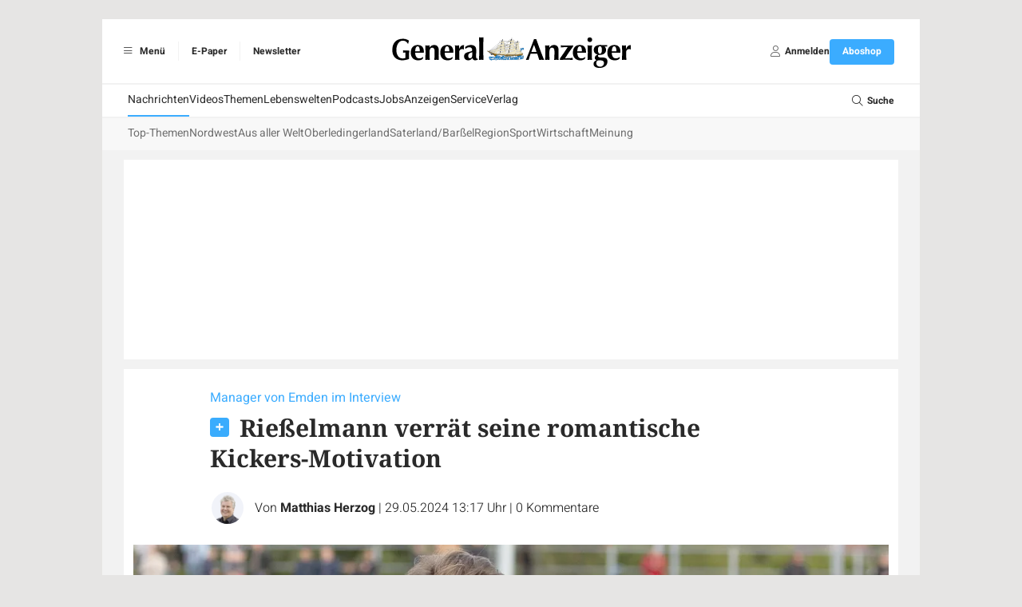

--- FILE ---
content_type: text/javascript; charset=utf-8
request_url: https://www.ga-online.de/build/app.abfc8060.js
body_size: 31152
content:
/*! For license information please see app.abfc8060.js.LICENSE.txt */
(self.webpackChunkzgo_ng=self.webpackChunkzgo_ng||[]).push([[524],{25490:(e,t,n)=>{var r={"./button_controller.ts":7924,"./cmp_controller.ts":14820,"./csrf_protection_controller.js":83568,"./delayed_class_controller.ts":85503,"./dropdown_controller.ts":98887,"./form/password_reveal_controller.ts":55402,"./modal_controller.ts":72571,"./modal_ref_controller.ts":73365,"./overlay_controller.ts":12520,"./pages/bildergalerie_details_controller.ts":56827,"./scroller_controller.ts":97170,"./search_controller.ts":71372,"./submenu_controller.ts":84591,"./swiper_controller.ts":94272,"./tabs_controller.ts":48946,"./tooltip_controller.ts":73045,"./utils/tabs/action.ts":32620,"./utils/tabs/tab_state.ts":92269,"./video_controller.ts":46893,"./video_list_controller.ts":42378};function o(e){var t=i(e);return n(t)}function i(e){if(!n.o(r,e)){var t=new Error("Cannot find module '"+e+"'");throw t.code="MODULE_NOT_FOUND",t}return r[e]}o.keys=function(){return Object.keys(r)},o.resolve=i,e.exports=o,o.id=25490},50909:(e,t,n)=>{"use strict";n.d(t,{A:()=>ge});n(52675),n(89463),n(66412),n(2259),n(45700),n(78125),n(16280),n(76918),n(28706),n(2008),n(51629),n(23418),n(74423),n(25276),n(64346),n(23792),n(48598),n(62062),n(44114),n(72712),n(94490),n(34782),n(15086),n(54554),n(60739),n(89572),n(23288),n(94170),n(62010),n(33110),n(4731),n(36033),n(60479),n(2892),n(87220),n(25843),n(69085),n(59904),n(67945),n(84185),n(5506),n(83851),n(81278),n(40875),n(79432),n(63548),n(10287),n(26099),n(16034),n(3362),n(60825),n(40888),n(27495),n(90906),n(38781),n(31415),n(21699),n(47764),n(71761),n(25440),n(5746),n(42762),n(73772),n(43375),n(39225),n(13972),n(99209),n(25714),n(17561),n(66197),n(23500),n(62953),n(76031),n(3296),n(27208),n(48408),n(14603),n(47566),n(98721);var r=n(52891);function o(e){return o="function"==typeof Symbol&&"symbol"==typeof Symbol.iterator?function(e){return typeof e}:function(e){return e&&"function"==typeof Symbol&&e.constructor===Symbol&&e!==Symbol.prototype?"symbol":typeof e},o(e)}function i(e,t,n){return t=u(t),function(e,t){if(t&&("object"==o(t)||"function"==typeof t))return t;if(void 0!==t)throw new TypeError("Derived constructors may only return object or undefined");return function(e){if(void 0===e)throw new ReferenceError("this hasn't been initialised - super() hasn't been called");return e}(e)}(e,a()?Reflect.construct(t,n||[],u(e).constructor):t.apply(e,n))}function a(){try{var e=!Boolean.prototype.valueOf.call(Reflect.construct(Boolean,[],(function(){})))}catch(e){}return(a=function(){return!!e})()}function u(e){return u=Object.setPrototypeOf?Object.getPrototypeOf.bind():function(e){return e.__proto__||Object.getPrototypeOf(e)},u(e)}function s(e,t){return s=Object.setPrototypeOf?Object.setPrototypeOf.bind():function(e,t){return e.__proto__=t,e},s(e,t)}function l(e,t){var n=Object.keys(e);if(Object.getOwnPropertySymbols){var r=Object.getOwnPropertySymbols(e);t&&(r=r.filter((function(t){return Object.getOwnPropertyDescriptor(e,t).enumerable}))),n.push.apply(n,r)}return n}function c(e){for(var t=1;t<arguments.length;t++){var n=null!=arguments[t]?arguments[t]:{};t%2?l(Object(n),!0).forEach((function(t){f(e,t,n[t])})):Object.getOwnPropertyDescriptors?Object.defineProperties(e,Object.getOwnPropertyDescriptors(n)):l(Object(n)).forEach((function(t){Object.defineProperty(e,t,Object.getOwnPropertyDescriptor(n,t))}))}return e}function f(e,t,n){return(t=O(t))in e?Object.defineProperty(e,t,{value:n,enumerable:!0,configurable:!0,writable:!0}):e[t]=n,e}function d(e,t){var n="undefined"!=typeof Symbol&&e[Symbol.iterator]||e["@@iterator"];if(!n){if(Array.isArray(e)||(n=b(e))||t&&e&&"number"==typeof e.length){n&&(e=n);var r=0,o=function(){};return{s:o,n:function(){return r>=e.length?{done:!0}:{done:!1,value:e[r++]}},e:function(e){throw e},f:o}}throw new TypeError("Invalid attempt to iterate non-iterable instance.\nIn order to be iterable, non-array objects must have a [Symbol.iterator]() method.")}var i,a=!0,u=!1;return{s:function(){n=n.call(e)},n:function(){var e=n.next();return a=e.done,e},e:function(e){u=!0,i=e},f:function(){try{a||null==n.return||n.return()}finally{if(u)throw i}}}}function h(e){return function(e){if(Array.isArray(e))return g(e)}(e)||function(e){if("undefined"!=typeof Symbol&&null!=e[Symbol.iterator]||null!=e["@@iterator"])return Array.from(e)}(e)||b(e)||function(){throw new TypeError("Invalid attempt to spread non-iterable instance.\nIn order to be iterable, non-array objects must have a [Symbol.iterator]() method.")}()}function p(){p=function(){return t};var e,t={},n=Object.prototype,r=n.hasOwnProperty,i=Object.defineProperty||function(e,t,n){e[t]=n.value},a="function"==typeof Symbol?Symbol:{},u=a.iterator||"@@iterator",s=a.asyncIterator||"@@asyncIterator",l=a.toStringTag||"@@toStringTag";function c(e,t,n){return Object.defineProperty(e,t,{value:n,enumerable:!0,configurable:!0,writable:!0}),e[t]}try{c({},"")}catch(e){c=function(e,t,n){return e[t]=n}}function f(e,t,n,r){var o=t&&t.prototype instanceof g?t:g,a=Object.create(o.prototype),u=new M(r||[]);return i(a,"_invoke",{value:C(e,n,u)}),a}function d(e,t,n){try{return{type:"normal",arg:e.call(t,n)}}catch(e){return{type:"throw",arg:e}}}t.wrap=f;var h="suspendedStart",v="suspendedYield",y="executing",m="completed",b={};function g(){}function w(){}function k(){}var E={};c(E,u,(function(){return this}));var O=Object.getPrototypeOf,T=O&&O(O(x([])));T&&T!==n&&r.call(T,u)&&(E=T);var S=k.prototype=g.prototype=Object.create(E);function P(e){["next","throw","return"].forEach((function(t){c(e,t,(function(e){return this._invoke(t,e)}))}))}function j(e,t){function n(i,a,u,s){var l=d(e[i],e,a);if("throw"!==l.type){var c=l.arg,f=c.value;return f&&"object"==o(f)&&r.call(f,"__await")?t.resolve(f.__await).then((function(e){n("next",e,u,s)}),(function(e){n("throw",e,u,s)})):t.resolve(f).then((function(e){c.value=e,u(c)}),(function(e){return n("throw",e,u,s)}))}s(l.arg)}var a;i(this,"_invoke",{value:function(e,r){function o(){return new t((function(t,o){n(e,r,t,o)}))}return a=a?a.then(o,o):o()}})}function C(t,n,r){var o=h;return function(i,a){if(o===y)throw Error("Generator is already running");if(o===m){if("throw"===i)throw a;return{value:e,done:!0}}for(r.method=i,r.arg=a;;){var u=r.delegate;if(u){var s=_(u,r);if(s){if(s===b)continue;return s}}if("next"===r.method)r.sent=r._sent=r.arg;else if("throw"===r.method){if(o===h)throw o=m,r.arg;r.dispatchException(r.arg)}else"return"===r.method&&r.abrupt("return",r.arg);o=y;var l=d(t,n,r);if("normal"===l.type){if(o=r.done?m:v,l.arg===b)continue;return{value:l.arg,done:r.done}}"throw"===l.type&&(o=m,r.method="throw",r.arg=l.arg)}}}function _(t,n){var r=n.method,o=t.iterator[r];if(o===e)return n.delegate=null,"throw"===r&&t.iterator.return&&(n.method="return",n.arg=e,_(t,n),"throw"===n.method)||"return"!==r&&(n.method="throw",n.arg=new TypeError("The iterator does not provide a '"+r+"' method")),b;var i=d(o,t.iterator,n.arg);if("throw"===i.type)return n.method="throw",n.arg=i.arg,n.delegate=null,b;var a=i.arg;return a?a.done?(n[t.resultName]=a.value,n.next=t.nextLoc,"return"!==n.method&&(n.method="next",n.arg=e),n.delegate=null,b):a:(n.method="throw",n.arg=new TypeError("iterator result is not an object"),n.delegate=null,b)}function A(e){var t={tryLoc:e[0]};1 in e&&(t.catchLoc=e[1]),2 in e&&(t.finallyLoc=e[2],t.afterLoc=e[3]),this.tryEntries.push(t)}function L(e){var t=e.completion||{};t.type="normal",delete t.arg,e.completion=t}function M(e){this.tryEntries=[{tryLoc:"root"}],e.forEach(A,this),this.reset(!0)}function x(t){if(t||""===t){var n=t[u];if(n)return n.call(t);if("function"==typeof t.next)return t;if(!isNaN(t.length)){var i=-1,a=function n(){for(;++i<t.length;)if(r.call(t,i))return n.value=t[i],n.done=!1,n;return n.value=e,n.done=!0,n};return a.next=a}}throw new TypeError(o(t)+" is not iterable")}return w.prototype=k,i(S,"constructor",{value:k,configurable:!0}),i(k,"constructor",{value:w,configurable:!0}),w.displayName=c(k,l,"GeneratorFunction"),t.isGeneratorFunction=function(e){var t="function"==typeof e&&e.constructor;return!!t&&(t===w||"GeneratorFunction"===(t.displayName||t.name))},t.mark=function(e){return Object.setPrototypeOf?Object.setPrototypeOf(e,k):(e.__proto__=k,c(e,l,"GeneratorFunction")),e.prototype=Object.create(S),e},t.awrap=function(e){return{__await:e}},P(j.prototype),c(j.prototype,s,(function(){return this})),t.AsyncIterator=j,t.async=function(e,n,r,o,i){void 0===i&&(i=Promise);var a=new j(f(e,n,r,o),i);return t.isGeneratorFunction(n)?a:a.next().then((function(e){return e.done?e.value:a.next()}))},P(S),c(S,l,"Generator"),c(S,u,(function(){return this})),c(S,"toString",(function(){return"[object Generator]"})),t.keys=function(e){var t=Object(e),n=[];for(var r in t)n.push(r);return n.reverse(),function e(){for(;n.length;){var r=n.pop();if(r in t)return e.value=r,e.done=!1,e}return e.done=!0,e}},t.values=x,M.prototype={constructor:M,reset:function(t){if(this.prev=0,this.next=0,this.sent=this._sent=e,this.done=!1,this.delegate=null,this.method="next",this.arg=e,this.tryEntries.forEach(L),!t)for(var n in this)"t"===n.charAt(0)&&r.call(this,n)&&!isNaN(+n.slice(1))&&(this[n]=e)},stop:function(){this.done=!0;var e=this.tryEntries[0].completion;if("throw"===e.type)throw e.arg;return this.rval},dispatchException:function(t){if(this.done)throw t;var n=this;function o(r,o){return u.type="throw",u.arg=t,n.next=r,o&&(n.method="next",n.arg=e),!!o}for(var i=this.tryEntries.length-1;i>=0;--i){var a=this.tryEntries[i],u=a.completion;if("root"===a.tryLoc)return o("end");if(a.tryLoc<=this.prev){var s=r.call(a,"catchLoc"),l=r.call(a,"finallyLoc");if(s&&l){if(this.prev<a.catchLoc)return o(a.catchLoc,!0);if(this.prev<a.finallyLoc)return o(a.finallyLoc)}else if(s){if(this.prev<a.catchLoc)return o(a.catchLoc,!0)}else{if(!l)throw Error("try statement without catch or finally");if(this.prev<a.finallyLoc)return o(a.finallyLoc)}}}},abrupt:function(e,t){for(var n=this.tryEntries.length-1;n>=0;--n){var o=this.tryEntries[n];if(o.tryLoc<=this.prev&&r.call(o,"finallyLoc")&&this.prev<o.finallyLoc){var i=o;break}}i&&("break"===e||"continue"===e)&&i.tryLoc<=t&&t<=i.finallyLoc&&(i=null);var a=i?i.completion:{};return a.type=e,a.arg=t,i?(this.method="next",this.next=i.finallyLoc,b):this.complete(a)},complete:function(e,t){if("throw"===e.type)throw e.arg;return"break"===e.type||"continue"===e.type?this.next=e.arg:"return"===e.type?(this.rval=this.arg=e.arg,this.method="return",this.next="end"):"normal"===e.type&&t&&(this.next=t),b},finish:function(e){for(var t=this.tryEntries.length-1;t>=0;--t){var n=this.tryEntries[t];if(n.finallyLoc===e)return this.complete(n.completion,n.afterLoc),L(n),b}},catch:function(e){for(var t=this.tryEntries.length-1;t>=0;--t){var n=this.tryEntries[t];if(n.tryLoc===e){var r=n.completion;if("throw"===r.type){var o=r.arg;L(n)}return o}}throw Error("illegal catch attempt")},delegateYield:function(t,n,r){return this.delegate={iterator:x(t),resultName:n,nextLoc:r},"next"===this.method&&(this.arg=e),b}},t}function v(e,t,n,r,o,i,a){try{var u=e[i](a),s=u.value}catch(e){return void n(e)}u.done?t(s):Promise.resolve(s).then(r,o)}function y(e){return function(){var t=this,n=arguments;return new Promise((function(r,o){var i=e.apply(t,n);function a(e){v(i,r,o,a,u,"next",e)}function u(e){v(i,r,o,a,u,"throw",e)}a(void 0)}))}}function m(e,t){return function(e){if(Array.isArray(e))return e}(e)||function(e,t){var n=null==e?null:"undefined"!=typeof Symbol&&e[Symbol.iterator]||e["@@iterator"];if(null!=n){var r,o,i,a,u=[],s=!0,l=!1;try{if(i=(n=n.call(e)).next,0===t){if(Object(n)!==n)return;s=!1}else for(;!(s=(r=i.call(n)).done)&&(u.push(r.value),u.length!==t);s=!0);}catch(e){l=!0,o=e}finally{try{if(!s&&null!=n.return&&(a=n.return(),Object(a)!==a))return}finally{if(l)throw o}}return u}}(e,t)||b(e,t)||function(){throw new TypeError("Invalid attempt to destructure non-iterable instance.\nIn order to be iterable, non-array objects must have a [Symbol.iterator]() method.")}()}function b(e,t){if(e){if("string"==typeof e)return g(e,t);var n={}.toString.call(e).slice(8,-1);return"Object"===n&&e.constructor&&(n=e.constructor.name),"Map"===n||"Set"===n?Array.from(e):"Arguments"===n||/^(?:Ui|I)nt(?:8|16|32)(?:Clamped)?Array$/.test(n)?g(e,t):void 0}}function g(e,t){(null==t||t>e.length)&&(t=e.length);for(var n=0,r=Array(t);n<t;n++)r[n]=e[n];return r}function w(e,t){if(!(e instanceof t))throw new TypeError("Cannot call a class as a function")}function k(e,t){for(var n=0;n<t.length;n++){var r=t[n];r.enumerable=r.enumerable||!1,r.configurable=!0,"value"in r&&(r.writable=!0),Object.defineProperty(e,O(r.key),r)}}function E(e,t,n){return t&&k(e.prototype,t),n&&k(e,n),Object.defineProperty(e,"prototype",{writable:!1}),e}function O(e){var t=function(e,t){if("object"!=o(e)||!e)return e;var n=e[Symbol.toPrimitive];if(void 0!==n){var r=n.call(e,t||"default");if("object"!=o(r))return r;throw new TypeError("@@toPrimitive must return a primitive value.")}return("string"===t?String:Number)(e)}(e,"string");return"symbol"==o(t)?t:t+""}var T=function(){return E((function e(t,n,r){var o=this;w(this,e),this.isResolved=!1,this.promise=t,this.promise.then((function(e){return o.isResolved=!0,e})),this.actions=n,this.updatedModels=r}),[{key:"containsOneOfActions",value:function(e){return this.actions.filter((function(t){return e.includes(t)})).length>0}},{key:"areAnyModelsUpdated",value:function(e){return this.updatedModels.filter((function(t){return e.includes(t)})).length>0}}])}(),S=function(){return E((function e(t){var n=arguments.length>1&&void 0!==arguments[1]?arguments[1]:"post";w(this,e),this.url=t,this.method=n}),[{key:"buildRequest",value:function(e,t,n,r,o,i){var a=this.url.split("?"),u=m(a,1)[0],s=m(a,2)[1],l=new URLSearchParams(s||""),c={};c.headers={Accept:"application/vnd.live-component+html","X-Requested-With":"XMLHttpRequest","X-Live-Url":window.location.pathname+window.location.search};var f=Object.entries(i).reduce((function(e,t){return e+t.length}),0),d=Object.keys(r).length>0;if(0===t.length&&0===f&&"get"===this.method&&this.willDataFitInUrl(JSON.stringify(e),JSON.stringify(n),l,JSON.stringify(r),JSON.stringify(o)))l.set("props",JSON.stringify(e)),l.set("updated",JSON.stringify(n)),Object.keys(o).length>0&&l.set("propsFromParent",JSON.stringify(o)),d&&l.set("children",JSON.stringify(r)),c.method="GET";else{c.method="POST";var h={props:e,updated:n};Object.keys(o).length>0&&(h.propsFromParent=o),d&&(h.children=r),t.length>0&&(1===t.length?(h.args=t[0].args,u+="/".concat(encodeURIComponent(t[0].name))):(u+="/_batch",h.actions=t));var p=new FormData;p.append("data",JSON.stringify(h));for(var v=0,y=Object.entries(i);v<y.length;v++)for(var b=m(y[v],2),g=b[0],w=b[1],k=w.length,E=0;E<k;++E)p.append(g,w[E]);c.body=p}var O=l.toString();return{url:"".concat(u).concat(O.length>0?"?".concat(O):""),fetchOptions:c}}},{key:"willDataFitInUrl",value:function(e,t,n,r,o){return(new URLSearchParams(e+t+r+o).toString()+n.toString()).length<1500}}])}(),P=function(){return E((function e(t){var n=arguments.length>1&&void 0!==arguments[1]?arguments[1]:"post";w(this,e),this.requestBuilder=new S(t,n)}),[{key:"makeRequest",value:function(e,t,n,r,o,i){var a=this.requestBuilder.buildRequest(e,t,n,r,o,i),u=a.url,s=a.fetchOptions;return new T(fetch(u,s),t.map((function(e){return e.name})),Object.keys(n))}}])}(),j=function(){return E((function e(t){w(this,e),this.response=t}),[{key:"getBody",value:(e=y(p().mark((function e(){return p().wrap((function(e){for(;;)switch(e.prev=e.next){case 0:if(this.body){e.next=4;break}return e.next=3,this.response.text();case 3:this.body=e.sent;case 4:return e.abrupt("return",this.body);case 5:case"end":return e.stop()}}),e,this)}))),function(){return e.apply(this,arguments)})},{key:"getLiveUrl",value:function(){return void 0===this.liveUrl&&(this.liveUrl=this.response.headers.get("X-Live-Url")),this.liveUrl}}]);var e}();function C(e){return e.innerHTML?e.outerHTML.slice(0,e.outerHTML.indexOf(e.innerHTML)):e.outerHTML}var _=new WeakMap,A=new Map;function L(e){var t=[];if(!e)return t;for(var n="",r="",o=[],i=[],a="action",u=function(){if(n)return n;if(0===t.length)throw new Error("Could not find any directives");return t[t.length-1].action},s=function(){t.push({action:n,args:o,modifiers:i,getString:function(){return e}}),n="",r="",o=[],i=[],a="action"},l=function(){o.push(r.trim()),r=""},c=function(){if(o.length>1)throw new Error('The modifier "'.concat(n,'()" does not support multiple arguments.'));i.push({name:n,value:o.length>0?o[0]:null}),n="",o=[],a="action"},f=0;f<e.length;f++){var d=e[f];switch(a){case"action":if("("===d){a="arguments";break}if(" "===d){n&&s();break}if("|"===d){c();break}n+=d;break;case"arguments":if(")"===d){l(),a="after_arguments";break}if(","===d){l();break}r+=d;break;case"after_arguments":if("|"===d){c();break}if(" "!==d)throw new Error("Missing space after ".concat(u(),"()"));s()}}switch(a){case"action":case"after_arguments":n&&s();break;default:throw new Error('Did you forget to add a closing ")" after "'.concat(n,'"?'))}return t}function M(e){var t=[];return e.forEach((function(e){var n;t.push.apply(t,h((n=e,n.replace(/[\s]+/g," ").trim()).split(" ")))})),t}function x(e){return e.replace(/\[]$/,"").split("[").map((function(e){return e.replace("]","")})).join(".")}function I(e,t){if(e instanceof HTMLInputElement){if("checkbox"===e.type){var n=D(e,!1);if(null!==n){var r=t.get(n.action);if(Array.isArray(r))return V(e,r);if(Object(r)===r)return V(e,Object.values(r))}return e.hasAttribute("value")?e.checked?e.getAttribute("value"):null:e.checked}return B(e)}return e instanceof HTMLSelectElement?e.multiple?Array.from(e.selectedOptions).map((function(e){return e.value})):e.value:e.hasAttribute("data-value")?e.dataset.value:"value"in e?e.value:e.hasAttribute("value")?e.getAttribute("value"):null}function N(e,t){if(e instanceof HTMLInputElement){if("file"===e.type)return;if("radio"===e.type)return void(e.checked=e.value==t);if("checkbox"===e.type)return void(Array.isArray(t)?e.checked=t.some((function(t){return t==e.value})):e.hasAttribute("value")?e.checked=e.value==t:e.checked=t)}if(e instanceof HTMLSelectElement){var n=[].concat(t).map((function(e){return"".concat(e)}));Array.from(e.options).forEach((function(e){e.selected=n.includes(e.value)}))}else t=void 0===t?"":t,e.value=t}function R(e){if(!e.dataset.model)return[];var t=L(e.dataset.model);return t.forEach((function(t){if(t.args.length>0)throw new Error('The data-model="'.concat(e.dataset.model,'" format is invalid: it does not support passing arguments to the model.'));t.action=x(t.action)})),t}function D(e){var t=!(arguments.length>1&&void 0!==arguments[1])||arguments[1],n=R(e);if(n.length>0)return n[0];if(e.getAttribute("name")){var r=e.closest("form");if(r&&"model"in r.dataset){var o=L(r.dataset.model||"*")[0];if(o.args.length>0)throw new Error('The data-model="'.concat(r.dataset.model,'" format is invalid: it does not support passing arguments to the model.'));return o.action=x(e.getAttribute("name")),o}}if(!t)return null;throw new Error('Cannot determine the model name for "'.concat(C(e),'": the element must either have a "data-model" (or "name" attribute living inside a <form data-model="*">).'))}function F(e,t){return t.element===e||!!t.element.contains(e)&&e.closest('[data-controller~="live"]')===t.element}function H(e){var t=e.cloneNode(!0);if(!(t instanceof HTMLElement))throw new Error("Could not clone element");return t}var V=function(e,t){var n=h(t),r=B(e),o=t.indexOf(r);return e.checked?(-1===o&&n.push(r),n):(o>-1&&n.splice(o,1),n)},B=function(e){return e.dataset.value?e.dataset.value:e.value};var q=function(){return E((function e(){w(this,e),this.hooks=new Map}),[{key:"register",value:function(e,t){var n=this.hooks.get(e)||[];n.push(t),this.hooks.set(e,n)}},{key:"unregister",value:function(e,t){var n=this.hooks.get(e)||[],r=n.indexOf(t);-1!==r&&(n.splice(r,1),this.hooks.set(e,n))}},{key:"triggerHook",value:function(e){for(var t=arguments.length,n=new Array(t>1?t-1:0),r=1;r<t;r++)n[r-1]=arguments[r];(this.hooks.get(e)||[]).forEach((function(e){return e.apply(void 0,n)}))}}])}(),U=function(){var e=new Set,t={morphStyle:"outerHTML",callbacks:{beforeNodeAdded:l,afterNodeAdded:l,beforeNodeMorphed:l,afterNodeMorphed:l,beforeNodeRemoved:l,afterNodeRemoved:l,beforeAttributeUpdated:l},head:{style:"merge",shouldPreserve:function(e){return"true"===e.getAttribute("im-preserve")},shouldReAppend:function(e){return"true"===e.getAttribute("im-re-append")},shouldRemove:l,afterHeadMorphed:l}};function n(e,t,r){if(r.head.block){var a=e.querySelector("head"),u=t.querySelector("head");if(a&&u){var l=s(u,a,r);return void Promise.all(l).then((function(){n(e,t,Object.assign(r,{head:{block:!1,ignore:!0}}))}))}}if("innerHTML"===r.morphStyle)return i(t,e,r),e.children;if("outerHTML"===r.morphStyle||null==r.morphStyle){var c=function(e,t,n){var r,o=r=e.firstChild,i=0;for(;r;){var a=m(r,t,n);a>i&&(o=r,i=a),r=r.nextSibling}return o}(t,e,r),f=null==c?void 0:c.previousSibling,d=null==c?void 0:c.nextSibling,h=o(e,c,r);return c?function(e,t,n){var r=[],o=[];for(;null!=e;)r.push(e),e=e.previousSibling;for(;r.length>0;){var i=r.pop();o.push(i),t.parentElement.insertBefore(i,t)}o.push(t);for(;null!=n;)r.push(n),o.push(n),n=n.nextSibling;for(;r.length>0;)t.parentElement.insertBefore(r.pop(),t.nextSibling);return o}(f,h,d):[]}throw"Do not understand how to morph style "+r.morphStyle}function r(e,t){return t.ignoreActiveValue&&e===document.activeElement}function o(e,t,n){if(!n.ignoreActive||e!==document.activeElement)return null==t?!1===n.callbacks.beforeNodeRemoved(e)?e:(e.remove(),n.callbacks.afterNodeRemoved(e),null):f(e,t)?(!1===n.callbacks.beforeNodeMorphed(e,t)||(e instanceof HTMLHeadElement&&n.head.ignore||(e instanceof HTMLHeadElement&&"morph"!==n.head.style?s(t,e,n):(!function(e,t,n){var o=e.nodeType;if(1===o){var i,s=e.attributes,l=t.attributes,c=d(s);try{for(c.s();!(i=c.n()).done;){var f=i.value;a(f.name,t,"update",n)||t.getAttribute(f.name)!==f.value&&t.setAttribute(f.name,f.value)}}catch(e){c.e(e)}finally{c.f()}for(var h=l.length-1;0<=h;h--){var p=l[h];a(p.name,t,"remove",n)||(e.hasAttribute(p.name)||t.removeAttribute(p.name))}}8!==o&&3!==o||t.nodeValue!==e.nodeValue&&(t.nodeValue=e.nodeValue);r(t,n)||function(e,t,n){if(e instanceof HTMLInputElement&&t instanceof HTMLInputElement&&"file"!==e.type){var r=e.value,o=t.value;u(e,t,"checked",n),u(e,t,"disabled",n),e.hasAttribute("value")?r!==o&&(a("value",t,"update",n)||(t.setAttribute("value",r),t.value=r)):a("value",t,"remove",n)||(t.value="",t.removeAttribute("value"))}else if(e instanceof HTMLOptionElement)u(e,t,"selected",n);else if(e instanceof HTMLTextAreaElement&&t instanceof HTMLTextAreaElement){var i=e.value,s=t.value;if(a("value",t,"update",n))return;i!==s&&(t.value=i),t.firstChild&&t.firstChild.nodeValue!==i&&(t.firstChild.nodeValue=i)}}(e,t,n)}(t,e,n),r(e,n)||i(t,e,n))),n.callbacks.afterNodeMorphed(e,t)),e):!1===n.callbacks.beforeNodeRemoved(e)||!1===n.callbacks.beforeNodeAdded(t)?e:(e.parentElement.replaceChild(t,e),n.callbacks.afterNodeAdded(t),n.callbacks.afterNodeRemoved(e),t)}function i(e,t,n){for(var r,i=e.firstChild,a=t.firstChild;i;)if(i=(r=i).nextSibling,null!=a)if(c(r,a,n))o(a,r,n),a=a.nextSibling,k(n,r);else{var u=v(e,t,r,a,n);if(u)a=p(a,u,n),o(u,r,n),k(n,r);else{var s=y(e,t,r,a,n);if(s)a=p(a,s,n),o(s,r,n),k(n,r);else{if(!1===n.callbacks.beforeNodeAdded(r))return;t.insertBefore(r,a),n.callbacks.afterNodeAdded(r),k(n,r)}}}else{if(!1===n.callbacks.beforeNodeAdded(r))return;t.appendChild(r),n.callbacks.afterNodeAdded(r),k(n,r)}for(;null!==a;){var l=a;a=a.nextSibling,b(l,n)}}function a(e,t,n,r){return!("value"!==e||!r.ignoreActiveValue||t!==document.activeElement)||!1===r.callbacks.beforeAttributeUpdated(e,t,n)}function u(e,t,n,r){if(e[n]!==t[n]){var o=a(n,t,"update",r);o||(t[n]=e[n]),e[n]?o||t.setAttribute(n,e[n]):a(n,t,"remove",r)||t.removeAttribute(n)}}function s(e,t,n){var r,o=[],i=[],a=[],u=[],s=n.head.style,l=new Map,c=d(e.children);try{for(c.s();!(r=c.n()).done;){var f=r.value;l.set(f.outerHTML,f)}}catch(e){c.e(e)}finally{c.f()}var p,v=d(t.children);try{for(v.s();!(p=v.n()).done;){var y=p.value,m=l.has(y.outerHTML),b=n.head.shouldReAppend(y),g=n.head.shouldPreserve(y);m||g?b?i.push(y):(l.delete(y.outerHTML),a.push(y)):"append"===s?b&&(i.push(y),u.push(y)):!1!==n.head.shouldRemove(y)&&i.push(y)}}catch(e){v.e(e)}finally{v.f()}u.push.apply(u,h(l.values()));for(var w=[],k=function(){var e=O[E],r=document.createRange().createContextualFragment(e.outerHTML).firstChild;if(!1!==n.callbacks.beforeNodeAdded(r)){if(r.href||r.src){var i=null,a=new Promise((function(e){i=e}));r.addEventListener("load",(function(){i()})),w.push(a)}t.appendChild(r),n.callbacks.afterNodeAdded(r),o.push(r)}},E=0,O=u;E<O.length;E++)k();for(var T=0,S=i;T<S.length;T++){var P=S[T];!1!==n.callbacks.beforeNodeRemoved(P)&&(t.removeChild(P),n.callbacks.afterNodeRemoved(P))}return n.head.afterHeadMorphed(t,{added:o,kept:a,removed:i}),w}function l(){}function c(e,t,n){return null!=e&&null!=t&&(e.nodeType===t.nodeType&&e.tagName===t.tagName&&(""!==e.id&&e.id===t.id||E(n,e,t)>0))}function f(e,t){return null!=e&&null!=t&&(e.nodeType===t.nodeType&&e.tagName===t.tagName)}function p(e,t,n){for(;e!==t;){var r=e;e=e.nextSibling,b(r,n)}return k(n,t),t.nextSibling}function v(e,t,n,r,o){var i=E(o,n,t);if(i>0)for(var a=r,u=0;null!=a;){if(c(n,a,o))return a;if((u+=E(o,a,e))>i)return null;a=a.nextSibling}return null}function y(e,t,n,r,o){for(var i=r,a=n.nextSibling,u=0;null!=i;){if(E(o,i,e)>0)return null;if(f(n,i))return i;if(f(a,i)&&(u++,a=a.nextSibling,u>=2))return null;i=i.nextSibling}return i}function m(e,t,n){return f(e,t)?.5+E(n,e,t):0}function b(e,t){k(t,e),!1!==t.callbacks.beforeNodeRemoved(e)&&(e.remove(),t.callbacks.afterNodeRemoved(e))}function g(e,t){return!e.deadIds.has(t)}function w(t,n,r){return(t.idMap.get(r)||e).has(n)}function k(t,n){var r,o=d(t.idMap.get(n)||e);try{for(o.s();!(r=o.n()).done;){var i=r.value;t.deadIds.add(i)}}catch(e){o.e(e)}finally{o.f()}}function E(t,n,r){var o,i=0,a=d(t.idMap.get(n)||e);try{for(a.s();!(o=a.n()).done;){var u=o.value;g(t,u)&&w(t,u,r)&&++i}}catch(e){a.e(e)}finally{a.f()}return i}function O(e,t){var n,r=e.parentElement,o=d(e.querySelectorAll("[id]"));try{for(o.s();!(n=o.n()).done;)for(var i=n.value,a=i;a!==r&&null!=a;){var u=t.get(a);null==u&&(u=new Set,t.set(a,u)),u.add(i.id),a=a.parentElement}}catch(e){o.e(e)}finally{o.f()}}function T(e,t){var n=new Map;return O(e,n),O(t,n),n}return{morph:function(e,r){var o=arguments.length>2&&void 0!==arguments[2]?arguments[2]:{};e instanceof Document&&(e=e.documentElement),"string"==typeof r&&(r=function(e){var t=new DOMParser,n=e.replace(/<svg(\s[^>]*>|>)([\s\S]*?)<\/svg>/gim,"");if(n.match(/<\/html>/)||n.match(/<\/head>/)||n.match(/<\/body>/)){var r=t.parseFromString(e,"text/html");if(n.match(/<\/html>/))return r.generatedByIdiomorph=!0,r;var o=r.firstChild;return o?(o.generatedByIdiomorph=!0,o):null}var i=t.parseFromString("<body><template>"+e+"</template></body>","text/html").body.querySelector("template").content;return i.generatedByIdiomorph=!0,i}(r));var i=function(e){if(null==e)return document.createElement("div");if(e.generatedByIdiomorph)return e;if(e instanceof Node){var t=document.createElement("div");return t.append(e),t}for(var n=document.createElement("div"),r=0,o=h(e);r<o.length;r++){var i=o[r];n.append(i)}return n}(r),a=function(e,n,r){return r=function(e){var n={};return Object.assign(n,t),Object.assign(n,e),n.callbacks={},Object.assign(n.callbacks,t.callbacks),Object.assign(n.callbacks,e.callbacks),n.head={},Object.assign(n.head,t.head),Object.assign(n.head,e.head),n}(r),{target:e,newContent:n,config:r,morphStyle:r.morphStyle,ignoreActive:r.ignoreActive,ignoreActiveValue:r.ignoreActiveValue,idMap:T(e,n),deadIds:new Set,callbacks:r.callbacks,head:r.head}}(e,i,o);return n(e,i,a)},defaults:t}}();function z(e){e instanceof HTMLInputElement&&"file"===e.type||("value"in e?e.setAttribute("value",e.value):e.hasAttribute("value")&&e.setAttribute("value","")),Array.from(e.children).forEach((function(e){z(e)}))}var W=function(){return E((function e(){w(this,e),this.changedItems=new Map,this.removedItems=new Map}),[{key:"setItem",value:function(e,t,n){if(this.removedItems.has(e)){var r=this.removedItems.get(e);if(this.removedItems.delete(e),r.original===t)return}if(this.changedItems.has(e)){var o=this.changedItems.get(e);return o.original===t?void this.changedItems.delete(e):void this.changedItems.set(e,{original:o.original,new:t})}this.changedItems.set(e,{original:n,new:t})}},{key:"removeItem",value:function(e,t){var n=t;if(this.changedItems.has(e)&&(n=this.changedItems.get(e).original,this.changedItems.delete(e),null===n))return;this.removedItems.has(e)||this.removedItems.set(e,{original:n})}},{key:"getChangedItems",value:function(){return Array.from(this.changedItems,(function(e){var t=m(e,2);return{name:t[0],value:t[1].new}}))}},{key:"getRemovedItems",value:function(){return Array.from(this.removedItems.keys())}},{key:"isEmpty",value:function(){return 0===this.changedItems.size&&0===this.removedItems.size}}])}(),G=function(){return E((function e(){w(this,e),this.addedClasses=new Set,this.removedClasses=new Set,this.styleChanges=new W,this.attributeChanges=new W}),[{key:"addClass",value:function(e){this.removedClasses.delete(e)||this.addedClasses.add(e)}},{key:"removeClass",value:function(e){this.addedClasses.delete(e)||this.removedClasses.add(e)}},{key:"addStyle",value:function(e,t,n){this.styleChanges.setItem(e,t,n)}},{key:"removeStyle",value:function(e,t){this.styleChanges.removeItem(e,t)}},{key:"addAttribute",value:function(e,t,n){this.attributeChanges.setItem(e,t,n)}},{key:"removeAttribute",value:function(e,t){this.attributeChanges.removeItem(e,t)}},{key:"getAddedClasses",value:function(){return h(this.addedClasses)}},{key:"getRemovedClasses",value:function(){return h(this.removedClasses)}},{key:"getChangedStyles",value:function(){return this.styleChanges.getChangedItems()}},{key:"getRemovedStyles",value:function(){return this.styleChanges.getRemovedItems()}},{key:"getChangedAttributes",value:function(){return this.attributeChanges.getChangedItems()}},{key:"getRemovedAttributes",value:function(){return this.attributeChanges.getRemovedItems()}},{key:"applyToElement",value:function(e){var t,n;(t=e.classList).add.apply(t,h(this.addedClasses)),(n=e.classList).remove.apply(n,h(this.removedClasses)),this.styleChanges.getChangedItems().forEach((function(t){e.style.setProperty(t.name,t.value)})),this.styleChanges.getRemovedItems().forEach((function(t){e.style.removeProperty(t)})),this.attributeChanges.getChangedItems().forEach((function(t){e.setAttribute(t.name,t.value)})),this.attributeChanges.getRemovedItems().forEach((function(t){e.removeAttribute(t)}))}},{key:"isEmpty",value:function(){return 0===this.addedClasses.size&&0===this.removedClasses.size&&this.styleChanges.isEmpty()&&this.attributeChanges.isEmpty()}}])}(),$=function(){return E((function e(t,n){w(this,e),this.changedElements=new WeakMap,this.changedElementsCount=0,this.addedElements=[],this.removedElements=[],this.isStarted=!1,this.element=t,this.shouldTrackChangeCallback=n,this.mutationObserver=new MutationObserver(this.onMutations.bind(this))}),[{key:"start",value:function(){this.isStarted||(this.mutationObserver.observe(this.element,{childList:!0,subtree:!0,attributes:!0,attributeOldValue:!0}),this.isStarted=!0)}},{key:"stop",value:function(){this.isStarted&&(this.mutationObserver.disconnect(),this.isStarted=!1)}},{key:"getChangedElement",value:function(e){return this.changedElements.has(e)?this.changedElements.get(e):null}},{key:"getAddedElements",value:function(){return this.addedElements}},{key:"wasElementAdded",value:function(e){return this.addedElements.includes(e)}},{key:"handlePendingChanges",value:function(){this.onMutations(this.mutationObserver.takeRecords())}},{key:"onMutations",value:function(e){var t,n=new WeakMap,r=d(e);try{for(r.s();!(t=r.n()).done;){var o=t.value,i=o.target;if(this.shouldTrackChangeCallback(i)&&!this.isElementAddedByTranslation(i)){var a,u=!1,s=d(this.addedElements);try{for(s.s();!(a=s.n()).done;){if(a.value.contains(i)){u=!0;break}}}catch(e){s.e(e)}finally{s.f()}if(!u)switch(o.type){case"childList":this.handleChildListMutation(o);break;case"attributes":n.has(i)||n.set(i,[]),n.get(i).includes(o.attributeName)||(this.handleAttributeMutation(o),n.set(i,[].concat(h(n.get(i)),[o.attributeName])))}}}}catch(e){r.e(e)}finally{r.f()}}},{key:"handleChildListMutation",value:function(e){var t=this;e.addedNodes.forEach((function(e){e instanceof Element&&(t.removedElements.includes(e)?t.removedElements.splice(t.removedElements.indexOf(e),1):t.isElementAddedByTranslation(e)||t.addedElements.push(e))})),e.removedNodes.forEach((function(e){e instanceof Element&&(t.addedElements.includes(e)?t.addedElements.splice(t.addedElements.indexOf(e),1):t.removedElements.push(e))}))}},{key:"handleAttributeMutation",value:function(e){var t=e.target;this.changedElements.has(t)||(this.changedElements.set(t,new G),this.changedElementsCount++);var n=this.changedElements.get(t);switch(e.attributeName){case"class":this.handleClassAttributeMutation(e,n);break;case"style":this.handleStyleAttributeMutation(e,n);break;default:this.handleGenericAttributeMutation(e,n)}n.isEmpty()&&(this.changedElements.delete(t),this.changedElementsCount--)}},{key:"handleClassAttributeMutation",value:function(e,t){var n=e.target,r=(e.oldValue||"").match(/((?:[\0-\x08\x0E-\x1F!-\x9F\xA1-\u167F\u1681-\u1FFF\u200B-\u2027\u202A-\u202E\u2030-\u205E\u2060-\u2FFF\u3001-\uD7FF\uE000-\uFEFE\uFF00-\uFFFF]|[\uD800-\uDBFF][\uDC00-\uDFFF]|[\uD800-\uDBFF](?![\uDC00-\uDFFF])|(?:[^\uD800-\uDBFF]|^)[\uDC00-\uDFFF])+)/g)||[],o=[].slice.call(n.classList),i=o.filter((function(e){return!r.includes(e)})),a=r.filter((function(e){return!o.includes(e)}));i.forEach((function(e){t.addClass(e)})),a.forEach((function(e){t.removeClass(e)}))}},{key:"handleStyleAttributeMutation",value:function(e,t){var n=e.target,r=e.oldValue||"",o=this.extractStyles(r),i=n.getAttribute("style")||"",a=this.extractStyles(i),u=Object.keys(a).filter((function(e){return void 0===o[e]||o[e]!==a[e]})),s=Object.keys(o).filter((function(e){return!a[e]}));u.forEach((function(e){t.addStyle(e,a[e],void 0===o[e]?null:o[e])})),s.forEach((function(e){t.removeStyle(e,o[e])}))}},{key:"handleGenericAttributeMutation",value:function(e,t){var n=e.attributeName,r=e.target,o=e.oldValue,i=r.getAttribute(n);if(o===n&&(o=""),i===n&&(i=""),r.hasAttribute(n))i!==o&&t.addAttribute(n,r.getAttribute(n),e.oldValue);else{if(null===o)return;t.removeAttribute(n,e.oldValue)}}},{key:"extractStyles",value:function(e){var t={};return e.split(";").forEach((function(e){var n=e.split(":");if(1!==n.length){var r=n[0].trim();t[r]=n.slice(1).join(":").trim()}})),t}},{key:"isElementAddedByTranslation",value:function(e){return"FONT"===e.tagName&&"vertical-align: inherit;"===e.getAttribute("style")}}])}(),J=function(){return E((function e(t,n){var r=this;w(this,e),this.elementEventListeners=[{event:"input",callback:function(e){return r.handleInputEvent(e)}}],this.component=t,this.modelElementResolver=n,this.unsyncedInputs=new X}),[{key:"activate",value:function(){var e=this;this.elementEventListeners.forEach((function(t){var n=t.event,r=t.callback;e.component.element.addEventListener(n,r)}))}},{key:"deactivate",value:function(){var e=this;this.elementEventListeners.forEach((function(t){var n=t.event,r=t.callback;e.component.element.removeEventListener(n,r)}))}},{key:"markModelAsSynced",value:function(e){this.unsyncedInputs.markModelAsSynced(e)}},{key:"handleInputEvent",value:function(e){var t=e.target;t&&this.updateModelFromElement(t)}},{key:"updateModelFromElement",value:function(e){if(F(e,this.component)){if(!(e instanceof HTMLElement))throw new Error("Could not update model for non HTMLElement");var t=this.modelElementResolver.getModelName(e);this.unsyncedInputs.add(e,t)}}},{key:"getUnsyncedInputs",value:function(){return this.unsyncedInputs.allUnsyncedInputs()}},{key:"getUnsyncedModels",value:function(){return Array.from(this.unsyncedInputs.getUnsyncedModelNames())}},{key:"resetUnsyncedFields",value:function(){this.unsyncedInputs.resetUnsyncedFields()}}])}(),X=function(){return E((function e(){w(this,e),this.unsyncedNonModelFields=[],this.unsyncedModelNames=[],this.unsyncedModelFields=new Map}),[{key:"add",value:function(e){var t=arguments.length>1&&void 0!==arguments[1]?arguments[1]:null;if(t)return this.unsyncedModelFields.set(t,e),void(this.unsyncedModelNames.includes(t)||this.unsyncedModelNames.push(t));this.unsyncedNonModelFields.push(e)}},{key:"resetUnsyncedFields",value:function(){var e=this;this.unsyncedModelFields.forEach((function(t,n){e.unsyncedModelNames.includes(n)||e.unsyncedModelFields.delete(n)}))}},{key:"allUnsyncedInputs",value:function(){return[].concat(h(this.unsyncedNonModelFields),h(this.unsyncedModelFields.values()))}},{key:"markModelAsSynced",value:function(e){var t=this.unsyncedModelNames.indexOf(e);-1!==t&&this.unsyncedModelNames.splice(t,1)}},{key:"getUnsyncedModelNames",value:function(){return this.unsyncedModelNames}}])}();var K=function(e,t){for(var n=JSON.parse(JSON.stringify(e)),r=n,o=t.split("."),i=0;i<o.length-1;i++)r=r[o[i]];return{currentLevelData:r,finalData:n,finalKey:o[o.length-1],parts:o}},Y=function(){return E((function e(t){w(this,e),this.props={},this.dirtyProps={},this.pendingProps={},this.updatedPropsFromParent={},this.props=t}),[{key:"get",value:function(e){var t=x(e);return void 0!==this.dirtyProps[t]?this.dirtyProps[t]:void 0!==this.pendingProps[t]?this.pendingProps[t]:void 0!==this.props[t]?this.props[t]:function(e,t){var n=K(e,t),r=n.currentLevelData,o=n.finalKey;if(void 0!==r)return r[o]}(this.props,t)}},{key:"has",value:function(e){return void 0!==this.get(e)}},{key:"set",value:function(e,t){var n=x(e);return this.get(n)!==t&&(this.dirtyProps[n]=t,!0)}},{key:"getOriginalProps",value:function(){return c({},this.props)}},{key:"getDirtyProps",value:function(){return c({},this.dirtyProps)}},{key:"getUpdatedPropsFromParent",value:function(){return c({},this.updatedPropsFromParent)}},{key:"flushDirtyPropsToPending",value:function(){this.pendingProps=c({},this.dirtyProps),this.dirtyProps={}}},{key:"reinitializeAllProps",value:function(e){this.props=e,this.updatedPropsFromParent={},this.pendingProps={}}},{key:"pushPendingPropsBackToDirty",value:function(){this.dirtyProps=c(c({},this.pendingProps),this.dirtyProps),this.pendingProps={}}},{key:"storeNewPropsFromParent",value:function(e){for(var t=!1,n=0,r=Object.entries(e);n<r.length;n++){var o=m(r[n],2),i=o[0],a=o[1];this.get(i)!==a&&(t=!0)}return t&&(this.updatedPropsFromParent=e),t}}])}(),Q=function(){return E((function e(t,n,r,o,i,a,u){var s=this;w(this,e),this.fingerprint="",this.defaultDebounce=150,this.backendRequest=null,this.pendingActions=[],this.pendingFiles={},this.isRequestPending=!1,this.requestDebounceTimeout=null,this.element=t,this.name=n,this.backend=a,this.elementDriver=u,this.id=i,this.listeners=new Map,o.forEach((function(e){var t;s.listeners.has(e.event)||s.listeners.set(e.event,[]),null===(t=s.listeners.get(e.event))||void 0===t||t.push(e.action)})),this.valueStore=new Y(r),this.unsyncedInputsTracker=new J(this,u),this.hooks=new q,this.resetPromise(),this.externalMutationTracker=new $(this.element,(function(e){return F(e,s)})),this.externalMutationTracker.start()}),[{key:"addPlugin",value:function(e){e.attachToComponent(this)}},{key:"connect",value:function(){var e;e=this,_.set(e.element,e),A.set(e,e.name),this.hooks.triggerHook("connect",this),this.unsyncedInputsTracker.activate(),this.externalMutationTracker.start()}},{key:"disconnect",value:function(){var e;e=this,_.delete(e.element),A.delete(e),this.hooks.triggerHook("disconnect",this),this.clearRequestDebounceTimeout(),this.unsyncedInputsTracker.deactivate(),this.externalMutationTracker.stop()}},{key:"on",value:function(e,t){this.hooks.register(e,t)}},{key:"off",value:function(e,t){this.hooks.unregister(e,t)}},{key:"set",value:function(e,t){var n=arguments.length>2&&void 0!==arguments[2]&&arguments[2],r=arguments.length>3&&void 0!==arguments[3]&&arguments[3],o=this.nextRequestPromise,i=x(e);if(!this.valueStore.has(i))throw new Error('Invalid model name "'.concat(e,'".'));var a=this.valueStore.set(i,t);return this.hooks.triggerHook("model:set",e,t,this),this.unsyncedInputsTracker.markModelAsSynced(i),n&&a&&this.debouncedStartRequest(r),o}},{key:"getData",value:function(e){var t=x(e);if(!this.valueStore.has(t))throw new Error('Invalid model "'.concat(e,'".'));return this.valueStore.get(t)}},{key:"action",value:function(e){var t=arguments.length>1&&void 0!==arguments[1]?arguments[1]:{},n=arguments.length>2&&void 0!==arguments[2]&&arguments[2],r=this.nextRequestPromise;return this.pendingActions.push({name:e,args:t}),this.debouncedStartRequest(n),r}},{key:"files",value:function(e,t){this.pendingFiles[e]=t}},{key:"render",value:function(){var e=this.nextRequestPromise;return this.tryStartingRequest(),e}},{key:"getUnsyncedModels",value:function(){return this.unsyncedInputsTracker.getUnsyncedModels()}},{key:"emit",value:function(e,t){var n=arguments.length>2&&void 0!==arguments[2]?arguments[2]:null;this.performEmit(e,t,!1,n)}},{key:"emitUp",value:function(e,t){var n=arguments.length>2&&void 0!==arguments[2]?arguments[2]:null;this.performEmit(e,t,!0,n)}},{key:"emitSelf",value:function(e,t){this.doEmit(e,t)}},{key:"performEmit",value:function(e,t,n,r){(function(e,t,n){var r=[];return A.forEach((function(o,i){(!t||e!==i&&i.element.contains(e.element))&&(n&&o!==n||r.push(i))})),r})(this,n,r).forEach((function(n){n.doEmit(e,t)}))}},{key:"doEmit",value:function(e,t){var n=this;this.listeners.has(e)&&(this.listeners.get(e)||[]).forEach((function(e){n.action(e,t,1)}))}},{key:"isTurboEnabled",value:function(){return"undefined"!=typeof Turbo&&!this.element.closest('[data-turbo="false"]')}},{key:"tryStartingRequest",value:function(){this.backendRequest?this.isRequestPending=!0:this.performRequest()}},{key:"performRequest",value:function(){var e=this,t=this.nextRequestPromiseResolve;this.resetPromise(),this.unsyncedInputsTracker.resetUnsyncedFields();for(var n={},r=0,o=Object.entries(this.pendingFiles);r<o.length;r++){var i=m(o[r],2),a=i[0],u=i[1];u.files&&(n[a]=u.files)}var s={props:this.valueStore.getOriginalProps(),actions:this.pendingActions,updated:this.valueStore.getDirtyProps(),children:{},updatedPropsFromParent:this.valueStore.getUpdatedPropsFromParent(),files:n};this.hooks.triggerHook("request:started",s),this.backendRequest=this.backend.makeRequest(s.props,s.actions,s.updated,s.children,s.updatedPropsFromParent,s.files),this.hooks.triggerHook("loading.state:started",this.element,this.backendRequest),this.pendingActions=[],this.valueStore.flushDirtyPropsToPending(),this.isRequestPending=!1,this.backendRequest.promise.then(function(){var n=y(p().mark((function n(r){var o,i,a,u,s,l,c,f;return p().wrap((function(n){for(;;)switch(n.prev=n.next){case 0:return i=new j(r),n.next=3,i.getBody();case 3:for(a=n.sent,u=0,s=Object.values(e.pendingFiles);u<s.length;u++)s[u].value="";if(l=i.response.headers,null!==(o=l.get("Content-Type"))&&void 0!==o&&o.includes("application/vnd.live-component+html")||l.get("X-Live-Redirect")){n.next=14;break}return c={displayError:!0},e.valueStore.pushPendingPropsBackToDirty(),e.hooks.triggerHook("response:error",i,c),c.displayError&&e.renderError(a),e.backendRequest=null,t(i),n.abrupt("return",r);case 14:return(f=i.getLiveUrl())&&history.replaceState(history.state,"",new URL(f+window.location.hash,window.location.origin)),e.processRerender(a,i),e.backendRequest=null,t(i),e.isRequestPending&&(e.isRequestPending=!1,e.performRequest()),n.abrupt("return",r);case 21:case"end":return n.stop()}}),n)})));return function(e){return n.apply(this,arguments)}}())}},{key:"processRerender",value:function(e,t){var n=this,r={shouldRender:!0};if(this.hooks.triggerHook("render:started",e,t,r),r.shouldRender)if(t.response.headers.get("Location"))this.isTurboEnabled()?Turbo.visit(t.response.headers.get("Location")):window.location.href=t.response.headers.get("Location")||"";else{this.hooks.triggerHook("loading.state:finished",this.element);var o,i,a,u,s,l,c,f,d,h={};Object.keys(this.valueStore.getDirtyProps()).forEach((function(e){h[e]=n.valueStore.get(e)}));try{if(o=function(e){var t=document.createElement("template");if(e=e.trim(),t.innerHTML=e,t.content.childElementCount>1)throw new Error("Component HTML contains ".concat(t.content.childElementCount," elements, but only 1 root element is allowed."));var n=t.content.firstElementChild;if(!n)throw new Error("Child not found");if(!(n instanceof HTMLElement))throw new Error("Created element is not an HTMLElement: ".concat(e.trim()));return n}(e),!o.matches("[data-controller~=live]"))throw new Error("A live component template must contain a single root controller element.")}catch(e){throw console.error("There was a problem with the '".concat(this.name,"' component HTML returned:"),{id:this.id}),e}this.externalMutationTracker.handlePendingChanges(),this.externalMutationTracker.stop(),i=this.element,a=o,u=this.unsyncedInputsTracker.getUnsyncedInputs(),s=function(e){return I(e,n.valueStore)},l=this.externalMutationTracker,c=[],f=new Map,d=function(e,t){var n=f.get(e);if(!(n instanceof HTMLElement))throw new Error("Original element with id ".concat(e," not found"));if(c.push(e),!t)return null;var r=H(n);return n.replaceWith(r),r},a.querySelectorAll("[data-live-preserve]").forEach((function(e){var t=e.id;if(!t)throw new Error("The data-live-preserve attribute requires an id attribute to be set on the element");var n=i.querySelector("#".concat(t));if(!(n instanceof HTMLElement))throw new Error('The element with id "'.concat(t,'" was not found in the original HTML'));e.removeAttribute("data-live-preserve"),f.set(t,n),function(e,t){for(var n=0;n<e.attributes.length;n++){var r=e.attributes[n];t.setAttribute(r.name,r.value)}}(e,n)})),U.morph(i,a,{callbacks:{beforeNodeMorphed:function(e,t){var n;if(!(e instanceof Element&&t instanceof Element))return!0;if(e===i)return!0;if(e.id&&f.has(e.id)){if(e.id===t.id)return!1;var r=d(e.id,!0);if(!r)throw new Error("missing clone");return U.morph(r,t),!1}if(e instanceof HTMLElement&&t instanceof HTMLElement){if(void 0!==e.__x){if(!window.Alpine)throw new Error("Unable to access Alpine.js though the global window.Alpine variable. Please make sure Alpine.js is loaded before Symfony UX LiveComponent.");if("function"!=typeof window.Alpine.morph)throw new Error("Unable to access Alpine.js morph function. Please make sure the Alpine.js Morph plugin is installed and loaded, see https://alpinejs.dev/plugins/morph for more information.");window.Alpine.morph(e.__x,t)}if(l.wasElementAdded(e))return e.insertAdjacentElement("afterend",t),!1;u.includes(e)&&N(t,s(e)),e===document.activeElement&&e!==document.body&&null!==D(e,!1)&&N(t,s(e));var o=l.getChangedElement(e);if(o&&o.applyToElement(t),"OPTION"!==e.nodeName.toUpperCase()&&e.isEqualNode(t)){var a=H(e);z(a);var c=H(t);if(z(c),a.isEqualNode(c))return!1}}return e.hasAttribute("data-skip-morph")||e.id&&e.id!==t.id?(e.innerHTML=t.innerHTML,!0):!(null!==(n=e.parentElement)&&void 0!==n&&n.hasAttribute("data-skip-morph")||e.hasAttribute("data-live-ignore"))},beforeNodeRemoved:function(e){return!(e instanceof HTMLElement&&(e.id&&f.has(e.id)?(d(e.id,!1),0):l.wasElementAdded(e)||e.hasAttribute("data-live-ignore")))}}}),c.forEach((function(e){var t=i.querySelector("#".concat(e)),n=f.get(e);if(!(t instanceof HTMLElement&&n instanceof HTMLElement))throw new Error("Missing elements.");t.replaceWith(n)})),this.externalMutationTracker.start();var p=this.elementDriver.getComponentProps();this.valueStore.reinitializeAllProps(p);var v=this.elementDriver.getEventsToEmit(),y=this.elementDriver.getBrowserEventsToDispatch();Object.keys(h).forEach((function(e){n.valueStore.set(e,h[e])})),v.forEach((function(e){var t=e.event,r=e.data,o=e.target,i=e.componentName;"up"!==o?"self"!==o?n.emit(t,r,i):n.emitSelf(t,r):n.emitUp(t,r,i)})),y.forEach((function(e){var t=e.event,r=e.payload;n.element.dispatchEvent(new CustomEvent(t,{detail:r,bubbles:!0}))})),this.hooks.triggerHook("render:finished",this)}}},{key:"calculateDebounce",value:function(e){return!0===e?this.defaultDebounce:!1===e?0:e}},{key:"clearRequestDebounceTimeout",value:function(){this.requestDebounceTimeout&&(clearTimeout(this.requestDebounceTimeout),this.requestDebounceTimeout=null)}},{key:"debouncedStartRequest",value:function(e){var t=this;this.clearRequestDebounceTimeout(),this.requestDebounceTimeout=window.setTimeout((function(){t.render()}),this.calculateDebounce(e))}},{key:"renderError",value:function(e){var t=document.getElementById("live-component-error");t?t.innerHTML="":((t=document.createElement("div")).id="live-component-error",t.style.padding="50px",t.style.backgroundColor="rgba(0, 0, 0, .5)",t.style.zIndex="100000",t.style.position="fixed",t.style.top="0px",t.style.bottom="0px",t.style.left="0px",t.style.right="0px",t.style.display="flex",t.style.flexDirection="column");var n=document.createElement("iframe");n.style.borderRadius="5px",n.style.flexGrow="1",t.appendChild(n),document.body.prepend(t),document.body.style.overflow="hidden",n.contentWindow&&(n.contentWindow.document.open(),n.contentWindow.document.write(e),n.contentWindow.document.close());var r=function(e){e&&(e.outerHTML=""),document.body.style.overflow="visible"};t.addEventListener("click",(function(){return r(t)})),t.setAttribute("tabindex","0"),t.addEventListener("keydown",(function(e){"Escape"===e.key&&r(t)})),t.focus()}},{key:"resetPromise",value:function(){var e=this;this.nextRequestPromise=new Promise((function(t){e.nextRequestPromiseResolve=t}))}},{key:"_updateFromParentProps",value:function(e){this.valueStore.storeNewPropsFromParent(e)&&this.render()}}])}();var Z=function(){return E((function e(t){w(this,e),this.controller=t}),[{key:"getModelName",value:function(e){var t=D(e,!1);return t?t.action:null}},{key:"getComponentProps",value:function(){return this.controller.propsValue}},{key:"getEventsToEmit",value:function(){return this.controller.eventsToEmitValue}},{key:"getBrowserEventsToDispatch",value:function(){return this.controller.eventsToDispatchValue}}])}();function ee(e){var t=!0,n=null,r=!1,o=null,i=null,a=null,u=null;e.modifiers.forEach((function(s){switch(s.name){case"on":if(!s.value)throw new Error('The "on" modifier in '.concat(e.getString()," requires a value - e.g. on(change)."));if(!["input","change"].includes(s.value))throw new Error('The "on" modifier in '.concat(e.getString(),' only accepts the arguments "input" or "change".'));n=s.value;break;case"norender":t=!1;break;case"debounce":r=!s.value||Number.parseInt(s.value);break;case"min_length":o=s.value?Number.parseInt(s.value):null;break;case"max_length":i=s.value?Number.parseInt(s.value):null;break;case"min_value":a=s.value?Number.parseFloat(s.value):null;break;case"max_value":u=s.value?Number.parseFloat(s.value):null;break;default:throw new Error('Unknown modifier "'.concat(s.name,'" in data-model="').concat(e.getString(),'".'))}}));var s=m(e.action.split(":"),2);return{modelName:s[0],innerModelName:s[1]||null,shouldRender:t,debounce:r,targetEventName:n,minLength:o,maxLength:i,minValue:a,maxValue:u}}var te=function(){return E((function e(t){w(this,e),this.parentModelBindings=[],this.component=t;var n=R(this.component.element);this.parentModelBindings=n.map(ee)}),[{key:"attachToComponent",value:function(e){var t=this;e.on("request:started",(function(e){e.children=t.getChildrenFingerprints()})),e.on("model:set",(function(e,n){t.notifyParentModelChange(e,n)}))}},{key:"getChildrenFingerprints",value:function(){var e={};return this.getChildren().forEach((function(t){if(!t.id)throw new Error("missing id");e[t.id]={fingerprint:t.fingerprint,tag:t.element.tagName.toLowerCase()}})),e}},{key:"notifyParentModelChange",value:function(e,t){var n=function(e){for(var t=e.element.parentElement;t;){var n=_.get(t);if(n)return n;t=t.parentElement}return null}(this.component);n&&this.parentModelBindings.forEach((function(r){(r.innerModelName||"value")===e&&n.set(r.modelName,t,r.shouldRender,r.debounce)}))}},{key:"getChildren",value:function(){return e=this.component,t=[],A.forEach((function(n,r){if(e!==r&&e.element.contains(r.element)){var o=!1;A.forEach((function(e,t){o||t!==r&&t.element.contains(r.element)&&(o=!0)})),t.push(r)}})),t;var e,t}}])}(),ne=function(){return E((function e(){w(this,e),this.intersectionObserver=null}),[{key:"attachToComponent",value:function(e){var t,n=this;"lazy"===(null===(t=e.element.attributes.getNamedItem("loading"))||void 0===t?void 0:t.value)&&(e.on("connect",(function(){n.getObserver().observe(e.element)})),e.on("disconnect",(function(){var t;null===(t=n.intersectionObserver)||void 0===t||t.unobserve(e.element)})))}},{key:"getObserver",value:function(){return this.intersectionObserver||(this.intersectionObserver=new IntersectionObserver((function(e,t){e.forEach((function(e){e.isIntersecting&&(e.target.dispatchEvent(new CustomEvent("live:appear")),t.unobserve(e.target))}))}))),this.intersectionObserver}}])}(),re=function(){return E((function e(){w(this,e)}),[{key:"attachToComponent",value:function(e){var t=this;e.on("loading.state:started",(function(n,r){t.startLoading(e,n,r)})),e.on("loading.state:finished",(function(n){t.finishLoading(e,n)})),this.finishLoading(e,e.element)}},{key:"startLoading",value:function(e,t,n){this.handleLoadingToggle(e,!0,t,n)}},{key:"finishLoading",value:function(e,t){this.handleLoadingToggle(e,!1,t,null)}},{key:"handleLoadingToggle",value:function(e,t,n,r){var o=this;t?this.addAttributes(n,["busy"]):this.removeAttributes(n,["busy"]),this.getLoadingDirectives(e,n).forEach((function(e){var n=e.element,i=e.directives;t?o.addAttributes(n,["data-live-is-loading"]):o.removeAttributes(n,["data-live-is-loading"]),i.forEach((function(e){o.handleLoadingDirective(n,t,e,r)}))}))}},{key:"handleLoadingDirective",value:function(e,t,n,r){var o=this,i=oe(n.action,t),a=[],u=[],s=0,l=new Map;if(l.set("delay",(function(e){t&&(s=e.value?Number.parseInt(e.value):200)})),l.set("action",(function(e){if(!e.value)throw new Error('The "action" in data-loading must have an action name - e.g. action(foo). It\'s missing for "'.concat(n.getString(),'"'));a.push(e.value)})),l.set("model",(function(e){if(!e.value)throw new Error('The "model" in data-loading must have an action name - e.g. model(foo). It\'s missing for "'.concat(n.getString(),'"'));u.push(e.value)})),n.modifiers.forEach((function(e){if(!l.has(e.name))throw new Error('Unknown modifier "'.concat(e.name,'" used in data-loading="').concat(n.getString(),'". Available modifiers are: ').concat(Array.from(l.keys()).join(", "),"."));var t;(null!==(t=l.get(e.name))&&void 0!==t?t:function(){})(e)})),(!(t&&a.length>0&&r)||r.containsOneOfActions(a))&&(!(t&&u.length>0&&r)||r.areAnyModelsUpdated(u))){var c;switch(i){case"show":c=function(){return o.showElement(e)};break;case"hide":c=function(){return o.hideElement(e)};break;case"addClass":c=function(){return o.addClass(e,n.args)};break;case"removeClass":c=function(){return o.removeClass(e,n.args)};break;case"addAttribute":c=function(){return o.addAttributes(e,n.args)};break;case"removeAttribute":c=function(){return o.removeAttributes(e,n.args)};break;default:throw new Error('Unknown data-loading action "'.concat(i,'"'))}s?window.setTimeout((function(){r&&!r.isResolved&&c()}),s):c()}}},{key:"getLoadingDirectives",value:function(e,t){var n=[],r=h(Array.from(t.querySelectorAll("[data-loading]")));return r=r.filter((function(t){return F(t,e)})),t.hasAttribute("data-loading")&&(r=[t].concat(h(r))),r.forEach((function(e){if(!(e instanceof HTMLElement||e instanceof SVGElement))throw new Error("Invalid Element Type");var t=L(e.dataset.loading||"show");n.push({element:e,directives:t})})),n}},{key:"showElement",value:function(e){e.style.display="revert"}},{key:"hideElement",value:function(e){e.style.display="none"}},{key:"addClass",value:function(e,t){var n;(n=e.classList).add.apply(n,h(M(t)))}},{key:"removeClass",value:function(e,t){var n;(n=e.classList).remove.apply(n,h(M(t))),0===e.classList.length&&e.removeAttribute("class")}},{key:"addAttributes",value:function(e,t){t.forEach((function(t){e.setAttribute(t,"")}))}},{key:"removeAttributes",value:function(e,t){t.forEach((function(t){e.removeAttribute(t)}))}}])}(),oe=function(e,t){switch(e){case"show":return t?"show":"hide";case"hide":return t?"hide":"show";case"addClass":return t?"addClass":"removeClass";case"removeClass":return t?"removeClass":"addClass";case"addAttribute":return t?"addAttribute":"removeAttribute";case"removeAttribute":return t?"removeAttribute":"addAttribute"}throw new Error('Unknown data-loading action "'.concat(e,'"'))},ie=function(){return E((function e(){w(this,e),this.isConnected=!1}),[{key:"attachToComponent",value:function(e){var t=this;e.on("render:started",(function(e,n,r){t.isConnected||(r.shouldRender=!1)})),e.on("connect",(function(){t.isConnected=!0})),e.on("disconnect",(function(){t.isConnected=!1}))}}])}(),ae=function(){return E((function e(t){w(this,e),this.isPollingActive=!0,this.pollingIntervals=[],this.component=t}),[{key:"addPoll",value:function(e,t){this.polls.push({actionName:e,duration:t}),this.isPollingActive&&this.initiatePoll(e,t)}},{key:"startAllPolling",value:function(){var e=this;this.isPollingActive||(this.isPollingActive=!0,this.polls.forEach((function(t){var n=t.actionName,r=t.duration;e.initiatePoll(n,r)})))}},{key:"stopAllPolling",value:function(){this.isPollingActive=!1,this.pollingIntervals.forEach((function(e){clearInterval(e)}))}},{key:"clearPolling",value:function(){this.stopAllPolling(),this.polls=[],this.startAllPolling()}},{key:"initiatePoll",value:function(e,t){var n,r=this;n="$render"===e?function(){r.component.render()}:function(){r.component.action(e,{},0)};var o=window.setInterval((function(){n()}),t);this.pollingIntervals.push(o)}}])}(),ue=function(){return E((function e(){w(this,e)}),[{key:"attachToComponent",value:function(e){var t=this;this.element=e.element,this.pollingDirector=new ae(e),this.initializePolling(),e.on("connect",(function(){t.pollingDirector.startAllPolling()})),e.on("disconnect",(function(){t.pollingDirector.stopAllPolling()})),e.on("render:finished",(function(){t.initializePolling()}))}},{key:"addPoll",value:function(e,t){this.pollingDirector.addPoll(e,t)}},{key:"clearPolling",value:function(){this.pollingDirector.clearPolling()}},{key:"initializePolling",value:function(){var e=this;if(this.clearPolling(),void 0!==this.element.dataset.poll){var t=this.element.dataset.poll;L(t||"$render").forEach((function(n){var r=2e3;n.modifiers.forEach((function(e){if("delay"===e.name)e.value&&(r=Number.parseInt(e.value));else console.warn('Unknown modifier "'.concat(e.name,'" in data-poll "').concat(t,'".'))})),e.addPoll(n.action,r)}))}}}])}(),se=function(){return E((function e(){w(this,e)}),[{key:"attachToComponent",value:function(e){var t=this;this.synchronizeValueOfModelFields(e),e.on("render:finished",(function(){t.synchronizeValueOfModelFields(e)}))}},{key:"synchronizeValueOfModelFields",value:function(e){e.element.querySelectorAll("[data-model]").forEach((function(t){if(!(t instanceof HTMLElement))throw new Error("Invalid element using data-model.");if(!(t instanceof HTMLFormElement)&&F(t,e)){var n=D(t);if(n){var r=n.action;e.getUnsyncedModels().includes(r)||(e.valueStore.has(r)&&N(t,e.valueStore.get(r)),t instanceof HTMLSelectElement&&!t.multiple&&e.valueStore.set(r,I(t,e.valueStore)))}}}))}}])}(),le=function(){return E((function e(){w(this,e)}),[{key:"attachToComponent",value:function(e){var t=this;e.on("model:set",(function(n){t.handleModelSet(n,e.valueStore)}))}},{key:"handleModelSet",value:function(e,t){if(t.has("validatedFields")){var n=h(t.get("validatedFields"));n.includes(e)||n.push(e),t.set("validatedFields",n)}}}])}(),ce=function(e){function t(){var e;return w(this,t),(e=i(this,t,arguments)).pendingActionTriggerModelElement=null,e.elementEventListeners=[{event:"input",callback:function(t){return e.handleInputEvent(t)}},{event:"change",callback:function(t){return e.handleChangeEvent(t)}}],e.pendingFiles={},e}return function(e,t){if("function"!=typeof t&&null!==t)throw new TypeError("Super expression must either be null or a function");e.prototype=Object.create(t&&t.prototype,{constructor:{value:e,writable:!0,configurable:!0}}),Object.defineProperty(e,"prototype",{writable:!1}),t&&s(e,t)}(t,e),E(t,[{key:"initialize",value:function(){this.mutationObserver=new MutationObserver(this.onMutations.bind(this)),this.createComponent()}},{key:"connect",value:function(){this.connectComponent(),this.mutationObserver.observe(this.element,{attributes:!0})}},{key:"disconnect",value:function(){this.disconnectComponent(),this.mutationObserver.disconnect()}},{key:"update",value:function(e){if("input"===e.type||"change"===e.type)throw new Error('Since LiveComponents 2.3, you no longer need data-action="live#update" on form elements. Found on element: '.concat(C(e.currentTarget)));this.updateModelFromElementEvent(e.currentTarget,null)}},{key:"action",value:function(e){var t=this,n=e.params;if(!n.action)throw new Error("No action name provided on element: ".concat(C(e.currentTarget),'. Did you forget to add the "data-live-action-param" attribute?'));var r=n.action,o=c({},n);delete o.action;var i=L(r),a=!1;i.forEach((function(n){var i={},u=new Map;u.set("stop",(function(){e.stopPropagation()})),u.set("self",(function(){e.target,e.currentTarget})),u.set("debounce",(function(e){a=!e.value||Number.parseInt(e.value)})),u.set("files",(function(e){e.value?t.pendingFiles[e.value]&&(i[e.value]=t.pendingFiles[e.value]):i=t.pendingFiles})),n.modifiers.forEach((function(e){var t;u.has(e.name)?(null!==(t=u.get(e.name))&&void 0!==t?t:function(){})(e):console.warn("Unknown modifier ".concat(e.name,' in action "').concat(r,'". Available modifiers are: ').concat(Array.from(u.keys()).join(", "),"."))}));for(var s=0,l=Object.entries(i);s<l.length;s++){var c=m(l[s],2),f=c[0],d=c[1];d.files&&t.component.files(f,d),delete t.pendingFiles[f]}t.component.action(n.action,o,a),D(e.currentTarget,!1)&&(t.pendingActionTriggerModelElement=e.currentTarget)}))}},{key:"$render",value:function(){return this.component.render()}},{key:"emit",value:function(e){var t=this;this.getEmitDirectives(e).forEach((function(e){var n=e.name,r=e.data,o=e.nameMatch;t.component.emit(n,r,o)}))}},{key:"emitUp",value:function(e){var t=this;this.getEmitDirectives(e).forEach((function(e){var n=e.name,r=e.data,o=e.nameMatch;t.component.emitUp(n,r,o)}))}},{key:"emitSelf",value:function(e){var t=this;this.getEmitDirectives(e).forEach((function(e){var n=e.name,r=e.data;t.component.emitSelf(n,r)}))}},{key:"$updateModel",value:function(e,t){var n=!(arguments.length>2&&void 0!==arguments[2])||arguments[2],r=!(arguments.length>3&&void 0!==arguments[3])||arguments[3];return this.component.set(e,t,n,r)}},{key:"propsUpdatedFromParentValueChanged",value:function(){this.component._updateFromParentProps(this.propsUpdatedFromParentValue)}},{key:"fingerprintValueChanged",value:function(){this.component.fingerprint=this.fingerprintValue}},{key:"getEmitDirectives",value:function(e){var t=e.params;if(!t.event)throw new Error("No event name provided on element: ".concat(C(e.currentTarget),'. Did you forget to add the "data-live-event-param" attribute?'));var n=t.event,r=c({},t);delete r.event;var o=L(n),i=[];return o.forEach((function(e){var t=null;e.modifiers.forEach((function(e){if("name"!==e.name)throw new Error("Unknown modifier ".concat(e.name,' in event "').concat(n,'".'));t=e.value})),i.push({name:e.action,data:r,nameMatch:t})})),i}},{key:"createComponent",value:function(){var e,n=this,r=this.element.id||null;this.component=new Q(this.element,this.nameValue,this.propsValue,this.listenersValue,r,t.backendFactory(this),new Z(this)),this.proxiedComponent=(e=this.component,new Proxy(e,{get:function(e,t){if(t in e||"string"!=typeof t){if("function"==typeof e[t]){var n=e[t];return function(){for(var t=arguments.length,r=new Array(t),o=0;o<t;o++)r[o]=arguments[o];return n.apply(e,r)}}return Reflect.get(e,t)}return e.valueStore.has(t)?e.getData(t):function(n){return e.action.apply(e,[t,n])}},set:function(e,t,n){return t in e?(e[t]=n,!0):(e.set(t,n),!0)}})),Object.defineProperty(this.element,"__component",{value:this.proxiedComponent,writable:!0}),this.hasDebounceValue&&(this.component.defaultDebounce=this.debounceValue),[new re,new ne,new le,new ie,new ue,new se,new te(this.component)].forEach((function(e){n.component.addPlugin(e)}))}},{key:"connectComponent",value:function(){var e=this;this.component.connect(),this.mutationObserver.observe(this.element,{attributes:!0}),this.elementEventListeners.forEach((function(t){var n=t.event,r=t.callback;e.component.element.addEventListener(n,r)})),this.dispatchEvent("connect")}},{key:"disconnectComponent",value:function(){var e=this;this.component.disconnect(),this.elementEventListeners.forEach((function(t){var n=t.event,r=t.callback;e.component.element.removeEventListener(n,r)})),this.dispatchEvent("disconnect")}},{key:"handleInputEvent",value:function(e){var t=e.target;t&&this.updateModelFromElementEvent(t,"input")}},{key:"handleChangeEvent",value:function(e){var t=e.target;t&&this.updateModelFromElementEvent(t,"change")}},{key:"updateModelFromElementEvent",value:function(e,t){if(F(e,this.component)){if(!(e instanceof HTMLElement))throw new Error("Could not update model for non HTMLElement");if(e instanceof HTMLInputElement&&"file"===e.type){var n,r=e.name;null!==(n=e.files)&&void 0!==n&&n.length?this.pendingFiles[r]=e:this.pendingFiles[r]&&delete this.pendingFiles[r]}var o=D(e,!1);if(o){var i=ee(o);if(i.targetEventName||(i.targetEventName="input"),this.pendingActionTriggerModelElement===e&&(i.shouldRender=!1),"change"===t&&"input"===i.targetEventName&&(i.targetEventName="change"),!t||i.targetEventName===t){!1===i.debounce&&("input"===i.targetEventName?i.debounce=!0:i.debounce=0);var a,u=I(e,this.component.valueStore);if((a=e)instanceof HTMLInputElement&&["text","email","password","search","tel","url"].includes(a.type)||function(e){return e instanceof HTMLTextAreaElement}(e)){if(null!==i.minLength&&"string"==typeof u&&u.length<i.minLength)return;if(null!==i.maxLength&&"string"==typeof u&&u.length>i.maxLength)return}if(function(e){return e instanceof HTMLInputElement&&["number","range"].includes(e.type)}(e)){var s=Number(u);if(null!==i.minValue&&s<i.minValue)return;if(null!==i.maxValue&&s>i.maxValue)return}this.component.set(i.modelName,u,i.shouldRender,i.debounce)}}}}},{key:"dispatchEvent",value:function(e){var t=arguments.length>1&&void 0!==arguments[1]?arguments[1]:{},n=!(arguments.length>2&&void 0!==arguments[2])||arguments[2],r=arguments.length>3&&void 0!==arguments[3]&&arguments[3];t.controller=this,t.component=this.proxiedComponent,this.dispatch(e,{detail:t,prefix:"live",cancelable:r,bubbles:n})}},{key:"onMutations",value:function(e){var t=this;e.forEach((function(e){"attributes"===e.type&&"id"===e.attributeName&&t.element.id!==t.component.id&&(t.disconnectComponent(),t.createComponent(),t.connectComponent())}))}}])}(r.xI);ce.values={name:String,url:String,props:{type:Object,default:{}},propsUpdatedFromParent:{type:Object,default:{}},listeners:{type:Array,default:[]},eventsToEmit:{type:Array,default:[]},eventsToDispatch:{type:Array,default:[]},debounce:{type:Number,default:150},fingerprint:{type:String,default:""},requestMethod:{type:String,default:"post"}},ce.backendFactory=function(e){return new P(e.urlValue,e.requestMethodValue)};var fe=ce;n(89);function de(e){return de="function"==typeof Symbol&&"symbol"==typeof Symbol.iterator?function(e){return typeof e}:function(e){return e&&"function"==typeof Symbol&&e.constructor===Symbol&&e!==Symbol.prototype?"symbol":typeof e},de(e)}function he(e,t){for(var n=0;n<t.length;n++){var r=t[n];r.enumerable=r.enumerable||!1,r.configurable=!0,"value"in r&&(r.writable=!0),Object.defineProperty(e,pe(r.key),r)}}function pe(e){var t=function(e,t){if("object"!=de(e)||!e)return e;var n=e[Symbol.toPrimitive];if(void 0!==n){var r=n.call(e,t||"default");if("object"!=de(r))return r;throw new TypeError("@@toPrimitive must return a primitive value.")}return("string"===t?String:Number)(e)}(e,"string");return"symbol"==de(t)?t:t+""}function ve(e,t,n){return t=me(t),function(e,t){if(t&&("object"==de(t)||"function"==typeof t))return t;if(void 0!==t)throw new TypeError("Derived constructors may only return object or undefined");return function(e){if(void 0===e)throw new ReferenceError("this hasn't been initialised - super() hasn't been called");return e}(e)}(e,ye()?Reflect.construct(t,n||[],me(e).constructor):t.apply(e,n))}function ye(){try{var e=!Boolean.prototype.valueOf.call(Reflect.construct(Boolean,[],(function(){})))}catch(e){}return(ye=function(){return!!e})()}function me(e){return me=Object.setPrototypeOf?Object.getPrototypeOf.bind():function(e){return e.__proto__||Object.getPrototypeOf(e)},me(e)}function be(e,t){return be=Object.setPrototypeOf?Object.setPrototypeOf.bind():function(e,t){return e.__proto__=t,e},be(e,t)}const ge={live:fe,"symfony--ux-turbo--turbo-core":function(e){function t(){return function(e,t){if(!(e instanceof t))throw new TypeError("Cannot call a class as a function")}(this,t),ve(this,t,arguments)}return function(e,t){if("function"!=typeof t&&null!==t)throw new TypeError("Super expression must either be null or a function");e.prototype=Object.create(t&&t.prototype,{constructor:{value:e,writable:!0,configurable:!0}}),Object.defineProperty(e,"prototype",{writable:!1}),t&&be(e,t)}(t,e),n=t,r&&he(n.prototype,r),o&&he(n,o),Object.defineProperty(n,"prototype",{writable:!1}),n;var n,r,o}(r.xI)}},83568:(e,t,n)=>{"use strict";n.r(t),n.d(t,{default:()=>o});var r=n(52891);const o=class extends r.xI{constructor(e){super(e),this.__stimulusLazyController=!0}initialize(){this.application.controllers.find((e=>e.identifier===this.identifier&&e.__stimulusLazyController))||Promise.all([n.e(633),n.e(436)]).then(n.bind(n,32436)).then((e=>{this.application.register(this.identifier,e.default)}))}}},7924:(e,t,n)=>{"use strict";n.r(t),n.d(t,{default:()=>f});n(52675),n(89463),n(2259),n(45700),n(16280),n(76918),n(23792),n(89572),n(94170),n(2892),n(59904),n(84185),n(40875),n(63548),n(10287),n(26099),n(60825),n(47764),n(62953),n(76031);function r(e){return r="function"==typeof Symbol&&"symbol"==typeof Symbol.iterator?function(e){return typeof e}:function(e){return e&&"function"==typeof Symbol&&e.constructor===Symbol&&e!==Symbol.prototype?"symbol":typeof e},r(e)}function o(e,t){for(var n=0;n<t.length;n++){var r=t[n];r.enumerable=r.enumerable||!1,r.configurable=!0,"value"in r&&(r.writable=!0),Object.defineProperty(e,c(r.key),r)}}function i(e,t,n){return t=u(t),function(e,t){if(t&&("object"==r(t)||"function"==typeof t))return t;if(void 0!==t)throw new TypeError("Derived constructors may only return object or undefined");return function(e){if(void 0===e)throw new ReferenceError("this hasn't been initialised - super() hasn't been called");return e}(e)}(e,a()?Reflect.construct(t,n||[],u(e).constructor):t.apply(e,n))}function a(){try{var e=!Boolean.prototype.valueOf.call(Reflect.construct(Boolean,[],(function(){})))}catch(e){}return(a=function(){return!!e})()}function u(e){return u=Object.setPrototypeOf?Object.getPrototypeOf.bind():function(e){return e.__proto__||Object.getPrototypeOf(e)},u(e)}function s(e,t){return s=Object.setPrototypeOf?Object.setPrototypeOf.bind():function(e,t){return e.__proto__=t,e},s(e,t)}function l(e,t,n){return(t=c(t))in e?Object.defineProperty(e,t,{value:n,enumerable:!0,configurable:!0,writable:!0}):e[t]=n,e}function c(e){var t=function(e,t){if("object"!=r(e)||!e)return e;var n=e[Symbol.toPrimitive];if(void 0!==n){var o=n.call(e,t||"default");if("object"!=r(o))return o;throw new TypeError("@@toPrimitive must return a primitive value.")}return("string"===t?String:Number)(e)}(e,"string");return"symbol"==r(t)?t:t+""}var f=function(e){function t(){return function(e,t){if(!(e instanceof t))throw new TypeError("Cannot call a class as a function")}(this,t),i(this,t,arguments)}return function(e,t){if("function"!=typeof t&&null!==t)throw new TypeError("Super expression must either be null or a function");e.prototype=Object.create(t&&t.prototype,{constructor:{value:e,writable:!0,configurable:!0}}),Object.defineProperty(e,"prototype",{writable:!1}),t&&s(e,t)}(t,e),n=t,(r=[{key:"connect",value:function(){this.loadingValue&&this.setupLoadingEvent()}},{key:"setLoading",value:function(){this.hasLoadingTarget&&(this.hasIconTarget&&(this.iconTarget.hidden=!0,this.iconTarget.style.display="none"),this.hasContentTarget&&(this.contentTarget.hidden=!0,this.contentTarget.style.display="none"),this.loadingTarget.style.display="inline-block")}},{key:"setupLoadingEvent",value:function(){var e=this,t=this.element;t instanceof HTMLButtonElement?t.form?t.form.addEventListener("submit",(function(){t.disabled=!0,e.setLoading()}),{once:!0}):t.addEventListener("click",(function(){setTimeout((function(){t.disabled=!0,e.setLoading()}),10)}),{once:!0}):t.addEventListener("click",(function(t){t.preventDefault(),t.stopImmediatePropagation(),e.setLoading()}))}}])&&o(n.prototype,r),a&&o(n,a),Object.defineProperty(n,"prototype",{writable:!1}),n;var n,r,a}(n(52891).xI);l(f,"targets",["icon","loading","content"]),l(f,"values",{loading:{type:Boolean,default:!1}})},14820:(e,t,n)=>{"use strict";n.r(t),n.d(t,{default:()=>d});n(52675),n(89463),n(2259),n(45700),n(16280),n(76918),n(23792),n(89572),n(94170),n(2892),n(59904),n(84185),n(40875),n(63548),n(10287),n(26099),n(60825),n(47764),n(62953);var r=n(74939),o=n(81961);function i(e){return i="function"==typeof Symbol&&"symbol"==typeof Symbol.iterator?function(e){return typeof e}:function(e){return e&&"function"==typeof Symbol&&e.constructor===Symbol&&e!==Symbol.prototype?"symbol":typeof e},i(e)}function a(e,t){for(var n=0;n<t.length;n++){var r=t[n];r.enumerable=r.enumerable||!1,r.configurable=!0,"value"in r&&(r.writable=!0),Object.defineProperty(e,u(r.key),r)}}function u(e){var t=function(e,t){if("object"!=i(e)||!e)return e;var n=e[Symbol.toPrimitive];if(void 0!==n){var r=n.call(e,t||"default");if("object"!=i(r))return r;throw new TypeError("@@toPrimitive must return a primitive value.")}return("string"===t?String:Number)(e)}(e,"string");return"symbol"==i(t)?t:t+""}function s(e,t,n){return t=c(t),function(e,t){if(t&&("object"==i(t)||"function"==typeof t))return t;if(void 0!==t)throw new TypeError("Derived constructors may only return object or undefined");return function(e){if(void 0===e)throw new ReferenceError("this hasn't been initialised - super() hasn't been called");return e}(e)}(e,l()?Reflect.construct(t,n||[],c(e).constructor):t.apply(e,n))}function l(){try{var e=!Boolean.prototype.valueOf.call(Reflect.construct(Boolean,[],(function(){})))}catch(e){}return(l=function(){return!!e})()}function c(e){return c=Object.setPrototypeOf?Object.getPrototypeOf.bind():function(e){return e.__proto__||Object.getPrototypeOf(e)},c(e)}function f(e,t){return f=Object.setPrototypeOf?Object.setPrototypeOf.bind():function(e,t){return e.__proto__=t,e},f(e,t)}var d=function(e){function t(){return function(e,t){if(!(e instanceof t))throw new TypeError("Cannot call a class as a function")}(this,t),s(this,t,arguments)}return function(e,t){if("function"!=typeof t&&null!==t)throw new TypeError("Super expression must either be null or a function");e.prototype=Object.create(t&&t.prototype,{constructor:{value:e,writable:!0,configurable:!0}}),Object.defineProperty(e,"prototype",{writable:!1}),t&&f(e,t)}(t,e),n=t,(i=[{key:"showWelcome",value:function(){r.W.loaded().then((function(){o.j.showWelcomeScreen()}))}},{key:"showPreferences",value:function(){r.W.loaded().then((function(){o.j.showPreferencesScreen()}))}}])&&a(n.prototype,i),u&&a(n,u),Object.defineProperty(n,"prototype",{writable:!1}),n;var n,i,u}(n(52891).xI)},85503:(e,t,n)=>{"use strict";n.r(t),n.d(t,{default:()=>h});n(52675),n(89463),n(2259),n(45700),n(16280),n(76918),n(23418),n(64346),n(23792),n(34782),n(89572),n(23288),n(94170),n(62010),n(2892),n(59904),n(84185),n(40875),n(63548),n(10287),n(26099),n(60825),n(27495),n(90906),n(38781),n(47764),n(62953),n(76031);function r(e){return r="function"==typeof Symbol&&"symbol"==typeof Symbol.iterator?function(e){return typeof e}:function(e){return e&&"function"==typeof Symbol&&e.constructor===Symbol&&e!==Symbol.prototype?"symbol":typeof e},r(e)}function o(e){return function(e){if(Array.isArray(e))return i(e)}(e)||function(e){if("undefined"!=typeof Symbol&&null!=e[Symbol.iterator]||null!=e["@@iterator"])return Array.from(e)}(e)||function(e,t){if(e){if("string"==typeof e)return i(e,t);var n={}.toString.call(e).slice(8,-1);return"Object"===n&&e.constructor&&(n=e.constructor.name),"Map"===n||"Set"===n?Array.from(e):"Arguments"===n||/^(?:Ui|I)nt(?:8|16|32)(?:Clamped)?Array$/.test(n)?i(e,t):void 0}}(e)||function(){throw new TypeError("Invalid attempt to spread non-iterable instance.\nIn order to be iterable, non-array objects must have a [Symbol.iterator]() method.")}()}function i(e,t){(null==t||t>e.length)&&(t=e.length);for(var n=0,r=Array(t);n<t;n++)r[n]=e[n];return r}function a(e,t){for(var n=0;n<t.length;n++){var r=t[n];r.enumerable=r.enumerable||!1,r.configurable=!0,"value"in r&&(r.writable=!0),Object.defineProperty(e,d(r.key),r)}}function u(e,t,n){return t=l(t),function(e,t){if(t&&("object"==r(t)||"function"==typeof t))return t;if(void 0!==t)throw new TypeError("Derived constructors may only return object or undefined");return function(e){if(void 0===e)throw new ReferenceError("this hasn't been initialised - super() hasn't been called");return e}(e)}(e,s()?Reflect.construct(t,n||[],l(e).constructor):t.apply(e,n))}function s(){try{var e=!Boolean.prototype.valueOf.call(Reflect.construct(Boolean,[],(function(){})))}catch(e){}return(s=function(){return!!e})()}function l(e){return l=Object.setPrototypeOf?Object.getPrototypeOf.bind():function(e){return e.__proto__||Object.getPrototypeOf(e)},l(e)}function c(e,t){return c=Object.setPrototypeOf?Object.setPrototypeOf.bind():function(e,t){return e.__proto__=t,e},c(e,t)}function f(e,t,n){return(t=d(t))in e?Object.defineProperty(e,t,{value:n,enumerable:!0,configurable:!0,writable:!0}):e[t]=n,e}function d(e){var t=function(e,t){if("object"!=r(e)||!e)return e;var n=e[Symbol.toPrimitive];if(void 0!==n){var o=n.call(e,t||"default");if("object"!=r(o))return o;throw new TypeError("@@toPrimitive must return a primitive value.")}return("string"===t?String:Number)(e)}(e,"string");return"symbol"==r(t)?t:t+""}var h=function(e){function t(){return function(e,t){if(!(e instanceof t))throw new TypeError("Cannot call a class as a function")}(this,t),u(this,t,arguments)}return function(e,t){if("function"!=typeof t&&null!==t)throw new TypeError("Super expression must either be null or a function");e.prototype=Object.create(t&&t.prototype,{constructor:{value:e,writable:!0,configurable:!0}}),Object.defineProperty(e,"prototype",{writable:!1}),t&&c(e,t)}(t,e),n=t,(r=[{key:"connect",value:function(){var e=this;(this.hasAddClass||this.hasRemoveClass)&&setTimeout((function(){e.changeClasses()}),this.delayValue)}},{key:"target",get:function(){return this.hasElementTarget?this.elementTarget:this.element}},{key:"changeClasses",value:function(){var e,t;this.hasRemoveClass&&(e=this.target.classList).remove.apply(e,o(this.removeClasses)),this.hasAddClass&&(t=this.target.classList).add.apply(t,o(this.addClasses))}}])&&a(n.prototype,r),i&&a(n,i),Object.defineProperty(n,"prototype",{writable:!1}),n;var n,r,i}(n(52891).xI);f(h,"targets",["element"]),f(h,"values",{delay:{type:Number,default:300}}),f(h,"classes",["add","remove"])},98887:(e,t,n)=>{"use strict";n.r(t),n.d(t,{default:()=>f});n(52675),n(89463),n(2259),n(45700),n(16280),n(76918),n(28706),n(51629),n(23792),n(62062),n(89572),n(94170),n(2892),n(59904),n(84185),n(40875),n(63548),n(10287),n(26099),n(58940),n(60825),n(47764),n(23500),n(62953),n(76031);function r(e){return r="function"==typeof Symbol&&"symbol"==typeof Symbol.iterator?function(e){return typeof e}:function(e){return e&&"function"==typeof Symbol&&e.constructor===Symbol&&e!==Symbol.prototype?"symbol":typeof e},r(e)}function o(e,t){for(var n=0;n<t.length;n++){var r=t[n];r.enumerable=r.enumerable||!1,r.configurable=!0,"value"in r&&(r.writable=!0),Object.defineProperty(e,c(r.key),r)}}function i(e,t,n){return t=u(t),function(e,t){if(t&&("object"==r(t)||"function"==typeof t))return t;if(void 0!==t)throw new TypeError("Derived constructors may only return object or undefined");return function(e){if(void 0===e)throw new ReferenceError("this hasn't been initialised - super() hasn't been called");return e}(e)}(e,a()?Reflect.construct(t,n||[],u(e).constructor):t.apply(e,n))}function a(){try{var e=!Boolean.prototype.valueOf.call(Reflect.construct(Boolean,[],(function(){})))}catch(e){}return(a=function(){return!!e})()}function u(e){return u=Object.setPrototypeOf?Object.getPrototypeOf.bind():function(e){return e.__proto__||Object.getPrototypeOf(e)},u(e)}function s(e,t){return s=Object.setPrototypeOf?Object.setPrototypeOf.bind():function(e,t){return e.__proto__=t,e},s(e,t)}function l(e,t,n){return(t=c(t))in e?Object.defineProperty(e,t,{value:n,enumerable:!0,configurable:!0,writable:!0}):e[t]=n,e}function c(e){var t=function(e,t){if("object"!=r(e)||!e)return e;var n=e[Symbol.toPrimitive];if(void 0!==n){var o=n.call(e,t||"default");if("object"!=r(o))return o;throw new TypeError("@@toPrimitive must return a primitive value.")}return("string"===t?String:Number)(e)}(e,"string");return"symbol"==r(t)?t:t+""}var f=function(e){function t(){var e;!function(e,t){if(!(e instanceof t))throw new TypeError("Cannot call a class as a function")}(this,t);for(var n=arguments.length,r=new Array(n),o=0;o<n;o++)r[o]=arguments[o];return l(e=i(this,t,[].concat(r)),"toggleClass",""),l(e,"visibleClass",null),l(e,"invisibleClass",null),l(e,"activeClass",null),l(e,"enteringClass",null),l(e,"leavingClass",null),l(e,"_onMenuButtonKeydown",(function(t){switch(t.keyCode){case 13:case 32:t.preventDefault(),e.toggle()}})),e}return function(e,t){if("function"!=typeof t&&null!==t)throw new TypeError("Super expression must either be null or a function");e.prototype=Object.create(t&&t.prototype,{constructor:{value:e,writable:!0,configurable:!0}}),Object.defineProperty(e,"prototype",{writable:!1}),t&&s(e,t)}(t,e),n=t,r=[{key:"connect",value:function(){this.toggleClass=this.data.get("class")||"hidden",this.visibleClass=this.data.get("visibleClass")||null,this.invisibleClass=this.data.get("invisibleClass")||null,this.activeClass=this.data.get("activeClass")||null,this.enteringClass=this.data.get("enteringClass")||null,this.leavingClass=this.data.get("leavingClass")||null,this.hasButtonTarget&&this.buttonTarget.addEventListener("keydown",this._onMenuButtonKeydown),this.element.setAttribute("aria-haspopup","true")}},{key:"disconnect",value:function(){this.hasButtonTarget&&this.buttonTarget.removeEventListener("keydown",this._onMenuButtonKeydown)}},{key:"toggle",value:function(){this.openValue=!this.openValue}},{key:"openValueChanged",value:function(e){e?this._show():this._hide()}},{key:"_show",value:function(e){var t=this;setTimeout(function(){t.menuTarget.classList.remove(t.toggleClass),t.element.setAttribute("aria-expanded","true"),t._enteringClassList[0].forEach(function(e){t.menuTarget.classList.add(e)}.bind(t)),t._activeClassList[0].forEach((function(e){t.activeTarget&&t.activeTarget.classList.add(e)})),t._invisibleClassList[0].forEach((function(e){return t.menuTarget.classList.remove(e)})),t._visibleClassList[0].forEach((function(e){t.menuTarget.classList.add(e)})),setTimeout(function(){t._enteringClassList[0].forEach((function(e){return t.menuTarget.classList.remove(e)}))}.bind(t),t.enterTimeout[0]),"function"==typeof e&&e()}.bind(this))}},{key:"_hide",value:function(e){var t=this;setTimeout(function(){t.element.setAttribute("aria-expanded","false"),t._invisibleClassList[0].forEach((function(e){return t.menuTarget.classList.add(e)})),t._visibleClassList[0].forEach((function(e){return t.menuTarget.classList.remove(e)})),t._activeClassList[0].forEach((function(e){return t.activeTarget.classList.remove(e)})),t._leavingClassList[0].forEach((function(e){return t.menuTarget.classList.add(e)})),setTimeout(function(){t._leavingClassList[0].forEach((function(e){return t.menuTarget.classList.remove(e)})),"function"==typeof e&&e(),t.menuTarget.classList.add(t.toggleClass)}.bind(t),t.leaveTimeout[0])}.bind(this))}},{key:"show",value:function(){this.openValue=!0}},{key:"hide",value:function(e){!1===this.element.contains(e.target)&&this.openValue&&(this.openValue=!1)}},{key:"activeTarget",get:function(){return this.data.has("activeTarget")?document.querySelector(this.data.get("activeTarget")):this.element}},{key:"_activeClassList",get:function(){return this.activeClass?this.activeClass.split(",").map((function(e){return e.split(" ")})):[[],[]]}},{key:"_visibleClassList",get:function(){return this.visibleClass?this.visibleClass.split(",").map((function(e){return e.split(" ")})):[[],[]]}},{key:"_invisibleClassList",get:function(){return this.invisibleClass?this.invisibleClass.split(",").map((function(e){return e.split(" ")})):[[],[]]}},{key:"_enteringClassList",get:function(){return this.enteringClass?this.enteringClass.split(",").map((function(e){return e.split(" ")})):[[],[]]}},{key:"_leavingClassList",get:function(){return this.leavingClass?this.leavingClass.split(",").map((function(e){return e.split(" ")})):[[],[]]}},{key:"enterTimeout",get:function(){return(this.data.get("enterTimeout")||"0,0").split(",").map((function(e){return parseInt(e)}))}},{key:"leaveTimeout",get:function(){return(this.data.get("leaveTimeout")||"0,0").split(",").map((function(e){return parseInt(e)}))}}],r&&o(n.prototype,r),a&&o(n,a),Object.defineProperty(n,"prototype",{writable:!1}),n;var n,r,a}(n(52891).xI);l(f,"targets",["menu","button"]),l(f,"values",{open:{type:Boolean,default:!1}})},55402:(e,t,n)=>{"use strict";n.r(t),n.d(t,{default:()=>h});n(52675),n(89463),n(2259),n(45700),n(16280),n(76918),n(28706),n(51629),n(23418),n(64346),n(23792),n(34782),n(89572),n(23288),n(94170),n(62010),n(2892),n(59904),n(84185),n(40875),n(63548),n(10287),n(26099),n(60825),n(27495),n(90906),n(38781),n(47764),n(90744),n(42762),n(23500),n(62953);function r(e){return r="function"==typeof Symbol&&"symbol"==typeof Symbol.iterator?function(e){return typeof e}:function(e){return e&&"function"==typeof Symbol&&e.constructor===Symbol&&e!==Symbol.prototype?"symbol":typeof e},r(e)}function o(e){return function(e){if(Array.isArray(e))return i(e)}(e)||function(e){if("undefined"!=typeof Symbol&&null!=e[Symbol.iterator]||null!=e["@@iterator"])return Array.from(e)}(e)||function(e,t){if(e){if("string"==typeof e)return i(e,t);var n={}.toString.call(e).slice(8,-1);return"Object"===n&&e.constructor&&(n=e.constructor.name),"Map"===n||"Set"===n?Array.from(e):"Arguments"===n||/^(?:Ui|I)nt(?:8|16|32)(?:Clamped)?Array$/.test(n)?i(e,t):void 0}}(e)||function(){throw new TypeError("Invalid attempt to spread non-iterable instance.\nIn order to be iterable, non-array objects must have a [Symbol.iterator]() method.")}()}function i(e,t){(null==t||t>e.length)&&(t=e.length);for(var n=0,r=Array(t);n<t;n++)r[n]=e[n];return r}function a(e,t){for(var n=0;n<t.length;n++){var r=t[n];r.enumerable=r.enumerable||!1,r.configurable=!0,"value"in r&&(r.writable=!0),Object.defineProperty(e,d(r.key),r)}}function u(e,t,n){return t=l(t),function(e,t){if(t&&("object"==r(t)||"function"==typeof t))return t;if(void 0!==t)throw new TypeError("Derived constructors may only return object or undefined");return function(e){if(void 0===e)throw new ReferenceError("this hasn't been initialised - super() hasn't been called");return e}(e)}(e,s()?Reflect.construct(t,n||[],l(e).constructor):t.apply(e,n))}function s(){try{var e=!Boolean.prototype.valueOf.call(Reflect.construct(Boolean,[],(function(){})))}catch(e){}return(s=function(){return!!e})()}function l(e){return l=Object.setPrototypeOf?Object.getPrototypeOf.bind():function(e){return e.__proto__||Object.getPrototypeOf(e)},l(e)}function c(e,t){return c=Object.setPrototypeOf?Object.setPrototypeOf.bind():function(e,t){return e.__proto__=t,e},c(e,t)}function f(e,t,n){return(t=d(t))in e?Object.defineProperty(e,t,{value:n,enumerable:!0,configurable:!0,writable:!0}):e[t]=n,e}function d(e){var t=function(e,t){if("object"!=r(e)||!e)return e;var n=e[Symbol.toPrimitive];if(void 0!==n){var o=n.call(e,t||"default");if("object"!=r(o))return o;throw new TypeError("@@toPrimitive must return a primitive value.")}return("string"===t?String:Number)(e)}(e,"string");return"symbol"==r(t)?t:t+""}var h=function(e){function t(){var e;!function(e,t){if(!(e instanceof t))throw new TypeError("Cannot call a class as a function")}(this,t);for(var n=arguments.length,r=new Array(n),o=0;o<n;o++)r[o]=arguments[o];return f(e=u(this,t,[].concat(r)),"cssClasses",{show:[],hide:[]}),e}return function(e,t){if("function"!=typeof t&&null!==t)throw new TypeError("Super expression must either be null or a function");e.prototype=Object.create(t&&t.prototype,{constructor:{value:e,writable:!0,configurable:!0}}),Object.defineProperty(e,"prototype",{writable:!1}),t&&c(e,t)}(t,e),n=t,(r=[{key:"connect",value:function(){this.cssClasses.hide=this.hideClasses,this.hasShowClass?this.cssClasses.show=this.showClasses:this.hasToggleTarget&&(this.cssClasses.show=o(this.toggleTarget.classList)),this.doToggle(!0)}},{key:"toggle",value:function(){this.doToggle(!this.isHidden())}},{key:"isHidden",value:function(){return"password"===this.inputTarget.type}},{key:"doToggle",value:function(e){var t,n,r;e?(t=this.cssClasses.show,n=this.cssClasses.hide,r="password"):(t=this.cssClasses.hide,n=this.cssClasses.show,r="text"),this.hasToggleTarget&&this.toggleActiveClasses(this.toggleTarget,t,n),this.inputTarget.type=r}},{key:"toggleActiveClasses",value:function(e,t,n){var r;e&&((r=e.classList).remove.apply(r,o(n)),t.forEach((function(t){return e.classList.toggle(t,!0)})))}},{key:"createClassList",value:function(e){return e.trim().split(/\s+/)}}])&&a(n.prototype,r),i&&a(n,i),Object.defineProperty(n,"prototype",{writable:!1}),n;var n,r,i}(n(52891).xI);f(h,"targets",["input","toggle"]),f(h,"classes",["show","hide"])},72571:(e,t,n)=>{"use strict";n.r(t),n.d(t,{default:()=>p});n(52675),n(89463),n(2259),n(45700),n(16280),n(76918),n(28706),n(23792),n(89572),n(94170),n(2892),n(59904),n(84185),n(40875),n(63548),n(10287),n(26099),n(60825),n(47764),n(62953),n(76031);var r=n(52891),o=n(52752),i=n(24208);function a(e){return a="function"==typeof Symbol&&"symbol"==typeof Symbol.iterator?function(e){return typeof e}:function(e){return e&&"function"==typeof Symbol&&e.constructor===Symbol&&e!==Symbol.prototype?"symbol":typeof e},a(e)}function u(e,t){for(var n=0;n<t.length;n++){var r=t[n];r.enumerable=r.enumerable||!1,r.configurable=!0,"value"in r&&(r.writable=!0),Object.defineProperty(e,h(r.key),r)}}function s(e,t,n){return t=c(t),function(e,t){if(t&&("object"==a(t)||"function"==typeof t))return t;if(void 0!==t)throw new TypeError("Derived constructors may only return object or undefined");return function(e){if(void 0===e)throw new ReferenceError("this hasn't been initialised - super() hasn't been called");return e}(e)}(e,l()?Reflect.construct(t,n||[],c(e).constructor):t.apply(e,n))}function l(){try{var e=!Boolean.prototype.valueOf.call(Reflect.construct(Boolean,[],(function(){})))}catch(e){}return(l=function(){return!!e})()}function c(e){return c=Object.setPrototypeOf?Object.getPrototypeOf.bind():function(e){return e.__proto__||Object.getPrototypeOf(e)},c(e)}function f(e,t){return f=Object.setPrototypeOf?Object.setPrototypeOf.bind():function(e,t){return e.__proto__=t,e},f(e,t)}function d(e,t,n){return(t=h(t))in e?Object.defineProperty(e,t,{value:n,enumerable:!0,configurable:!0,writable:!0}):e[t]=n,e}function h(e){var t=function(e,t){if("object"!=a(e)||!e)return e;var n=e[Symbol.toPrimitive];if(void 0!==n){var r=n.call(e,t||"default");if("object"!=a(r))return r;throw new TypeError("@@toPrimitive must return a primitive value.")}return("string"===t?String:Number)(e)}(e,"string");return"symbol"==a(t)?t:t+""}var p=function(e){function t(){var e;!function(e,t){if(!(e instanceof t))throw new TypeError("Cannot call a class as a function")}(this,t);for(var n=arguments.length,r=new Array(n),o=0;o<n;o++)r[o]=arguments[o];return d(e=s(this,t,[].concat(r)),"isOpen",!1),e}return function(e,t){if("function"!=typeof t&&null!==t)throw new TypeError("Super expression must either be null or a function");e.prototype=Object.create(t&&t.prototype,{constructor:{value:e,writable:!0,configurable:!0}}),Object.defineProperty(e,"prototype",{writable:!1}),t&&f(e,t)}(t,e),n=t,r=[{key:"contentElement",get:function(){return this.hasContentTarget?this.contentTarget:this.element}},{key:"connect",value:function(){var e=this;(0,o.Ls)(this,{element:this.contentElement}),this.element.classList.contains("hidden")||this.open(),this.element.addEventListener("keydown",(function(t){return e.handleKeyDown(t)}))}},{key:"open",value:function(){var e=this,t=this.isOpen;this.element.classList.toggle("hidden",!1),this.isOpen=!0,this.hasFocusTarget&&this.focusTarget.focus(),setTimeout((function(){return(0,i.mh)(e.contentElement)}),100),t!=this.isOpen&&this.element.dispatchEvent(new CustomEvent("modal-show"))}},{key:"close",value:function(){var e=this.isOpen;(0,i.fY)(this.contentElement),this.element.classList.toggle("hidden",!0),this.isOpen=!1,e!=this.isOpen&&this.element.dispatchEvent(new CustomEvent("modal-hide"))}},{key:"clickOutside",value:function(e){this.isOpen&&(e.preventDefault(),this.close())}},{key:"handleKeyDown",value:function(e){"Escape"==e.key&&this.close()}}],r&&u(n.prototype,r),a&&u(n,a),Object.defineProperty(n,"prototype",{writable:!1}),n;var n,r,a}(r.xI);d(p,"targets",["content","focus"])},73365:(e,t,n)=>{"use strict";n.r(t),n.d(t,{default:()=>f});n(52675),n(89463),n(2259),n(45700),n(16280),n(76918),n(28706),n(23792),n(89572),n(94170),n(2892),n(59904),n(84185),n(40875),n(63548),n(10287),n(26099),n(60825),n(47764),n(62953);function r(e){return r="function"==typeof Symbol&&"symbol"==typeof Symbol.iterator?function(e){return typeof e}:function(e){return e&&"function"==typeof Symbol&&e.constructor===Symbol&&e!==Symbol.prototype?"symbol":typeof e},r(e)}function o(e,t){for(var n=0;n<t.length;n++){var r=t[n];r.enumerable=r.enumerable||!1,r.configurable=!0,"value"in r&&(r.writable=!0),Object.defineProperty(e,c(r.key),r)}}function i(e,t,n){return t=u(t),function(e,t){if(t&&("object"==r(t)||"function"==typeof t))return t;if(void 0!==t)throw new TypeError("Derived constructors may only return object or undefined");return function(e){if(void 0===e)throw new ReferenceError("this hasn't been initialised - super() hasn't been called");return e}(e)}(e,a()?Reflect.construct(t,n||[],u(e).constructor):t.apply(e,n))}function a(){try{var e=!Boolean.prototype.valueOf.call(Reflect.construct(Boolean,[],(function(){})))}catch(e){}return(a=function(){return!!e})()}function u(e){return u=Object.setPrototypeOf?Object.getPrototypeOf.bind():function(e){return e.__proto__||Object.getPrototypeOf(e)},u(e)}function s(e,t){return s=Object.setPrototypeOf?Object.setPrototypeOf.bind():function(e,t){return e.__proto__=t,e},s(e,t)}function l(e,t,n){return(t=c(t))in e?Object.defineProperty(e,t,{value:n,enumerable:!0,configurable:!0,writable:!0}):e[t]=n,e}function c(e){var t=function(e,t){if("object"!=r(e)||!e)return e;var n=e[Symbol.toPrimitive];if(void 0!==n){var o=n.call(e,t||"default");if("object"!=r(o))return o;throw new TypeError("@@toPrimitive must return a primitive value.")}return("string"===t?String:Number)(e)}(e,"string");return"symbol"==r(t)?t:t+""}var f=function(e){function t(){var e;!function(e,t){if(!(e instanceof t))throw new TypeError("Cannot call a class as a function")}(this,t);for(var n=arguments.length,r=new Array(n),o=0;o<n;o++)r[o]=arguments[o];return l(e=i(this,t,[].concat(r)),"targetController",null),e}return function(e,t){if("function"!=typeof t&&null!==t)throw new TypeError("Super expression must either be null or a function");e.prototype=Object.create(t&&t.prototype,{constructor:{value:e,writable:!0,configurable:!0}}),Object.defineProperty(e,"prototype",{writable:!1}),t&&s(e,t)}(t,e),n=t,(r=[{key:"open",value:function(e){this.preventMouseEvent(e),this.modalController.open(),window.dispatchEvent(new CustomEvent("drawer-close"))}},{key:"close",value:function(e){this.preventMouseEvent(e),this.modalController.close()}},{key:"modalController",get:function(){var e=this.targetValue?document.querySelector(this.targetValue):null;if(!e)throw new Error("Target-Element nicht gefunden: ".concat(this.targetValue));var t=this.application.getControllerForElementAndIdentifier(e,"modal");if(!t)throw new Error('Controller "modal" konnte nicht geladen werden für Element: '.concat(this.targetValue));return t}},{key:"preventMouseEvent",value:function(e){e instanceof MouseEvent&&(e.preventDefault(),e.stopPropagation())}}])&&o(n.prototype,r),a&&o(n,a),Object.defineProperty(n,"prototype",{writable:!1}),n;var n,r,a}(n(52891).xI);l(f,"values",{target:String,foo:String})},12520:(e,t,n)=>{"use strict";n.r(t),n.d(t,{default:()=>d});n(52675),n(89463),n(2259),n(45700),n(16280),n(76918),n(28706),n(23792),n(89572),n(94170),n(2892),n(59904),n(84185),n(40875),n(63548),n(10287),n(26099),n(60825),n(47764),n(62953),n(76031);var r=n(52891),o=n(24208);function i(e){return i="function"==typeof Symbol&&"symbol"==typeof Symbol.iterator?function(e){return typeof e}:function(e){return e&&"function"==typeof Symbol&&e.constructor===Symbol&&e!==Symbol.prototype?"symbol":typeof e},i(e)}function a(e,t){for(var n=0;n<t.length;n++){var r=t[n];r.enumerable=r.enumerable||!1,r.configurable=!0,"value"in r&&(r.writable=!0),Object.defineProperty(e,f(r.key),r)}}function u(e,t,n){return t=l(t),function(e,t){if(t&&("object"==i(t)||"function"==typeof t))return t;if(void 0!==t)throw new TypeError("Derived constructors may only return object or undefined");return function(e){if(void 0===e)throw new ReferenceError("this hasn't been initialised - super() hasn't been called");return e}(e)}(e,s()?Reflect.construct(t,n||[],l(e).constructor):t.apply(e,n))}function s(){try{var e=!Boolean.prototype.valueOf.call(Reflect.construct(Boolean,[],(function(){})))}catch(e){}return(s=function(){return!!e})()}function l(e){return l=Object.setPrototypeOf?Object.getPrototypeOf.bind():function(e){return e.__proto__||Object.getPrototypeOf(e)},l(e)}function c(e,t){return c=Object.setPrototypeOf?Object.setPrototypeOf.bind():function(e,t){return e.__proto__=t,e},c(e,t)}function f(e){var t=function(e,t){if("object"!=i(e)||!e)return e;var n=e[Symbol.toPrimitive];if(void 0!==n){var r=n.call(e,t||"default");if("object"!=i(r))return r;throw new TypeError("@@toPrimitive must return a primitive value.")}return("string"===t?String:Number)(e)}(e,"string");return"symbol"==i(t)?t:t+""}var d=function(e){function t(){var e,n,r,o;!function(e,t){if(!(e instanceof t))throw new TypeError("Cannot call a class as a function")}(this,t);for(var i=arguments.length,a=new Array(i),s=0;s<i;s++)a[s]=arguments[s];return e=u(this,t,[].concat(a)),n=e,o=null,(r=f(r="target"))in n?Object.defineProperty(n,r,{value:o,enumerable:!0,configurable:!0,writable:!0}):n[r]=o,e}return function(e,t){if("function"!=typeof t&&null!==t)throw new TypeError("Super expression must either be null or a function");e.prototype=Object.create(t&&t.prototype,{constructor:{value:e,writable:!0,configurable:!0}}),Object.defineProperty(e,"prototype",{writable:!1}),t&&c(e,t)}(t,e),n=t,(r=[{key:"connect",value:function(){var e,t;this.target=document.querySelector(this.element.getAttribute("data-target")),null===(e=this.target)||void 0===e||e.classList.remove("hidden"),null===(t=this.target)||void 0===t||t.classList.add("overlay")}},{key:"toggle",value:function(){var e=this;if(this.target){var t="overlay-active",n="overlay-inactive";this.target.classList.contains(t)?(this.target.classList.remove(t),(0,o.fY)(this.target),setTimeout((function(){var t;null===(t=e.target)||void 0===t||t.classList.add(n)}),50)):(this.target.classList.remove(n),(0,o.mh)(this.target),setTimeout((function(){var n;null===(n=e.target)||void 0===n||n.classList.add(t)}),50))}}}])&&a(n.prototype,r),i&&a(n,i),Object.defineProperty(n,"prototype",{writable:!1}),n;var n,r,i}(r.xI)},56827:(e,t,n)=>{"use strict";n.r(t),n.d(t,{default:()=>o});var r=n(52891);const o=class extends r.xI{constructor(e){super(e),this.__stimulusLazyController=!0}initialize(){this.application.controllers.find((e=>e.identifier===this.identifier&&e.__stimulusLazyController))||n.e(760).then(n.bind(n,29760)).then((e=>{this.application.register(this.identifier,e.default)}))}}},97170:(e,t,n)=>{"use strict";n.r(t),n.d(t,{default:()=>h});n(52675),n(89463),n(2259),n(45700),n(16280),n(76918),n(28706),n(50113),n(48980),n(51629),n(23792),n(89572),n(94170),n(36033),n(2892),n(59904),n(84185),n(40875),n(63548),n(10287),n(26099),n(60825),n(47764),n(23500),n(62953),n(76031);var r=n(52891),o=n(52752);function i(e){return i="function"==typeof Symbol&&"symbol"==typeof Symbol.iterator?function(e){return typeof e}:function(e){return e&&"function"==typeof Symbol&&e.constructor===Symbol&&e!==Symbol.prototype?"symbol":typeof e},i(e)}function a(e,t){for(var n=0;n<t.length;n++){var r=t[n];r.enumerable=r.enumerable||!1,r.configurable=!0,"value"in r&&(r.writable=!0),Object.defineProperty(e,d(r.key),r)}}function u(e,t,n){return t=l(t),function(e,t){if(t&&("object"==i(t)||"function"==typeof t))return t;if(void 0!==t)throw new TypeError("Derived constructors may only return object or undefined");return function(e){if(void 0===e)throw new ReferenceError("this hasn't been initialised - super() hasn't been called");return e}(e)}(e,s()?Reflect.construct(t,n||[],l(e).constructor):t.apply(e,n))}function s(){try{var e=!Boolean.prototype.valueOf.call(Reflect.construct(Boolean,[],(function(){})))}catch(e){}return(s=function(){return!!e})()}function l(e){return l=Object.setPrototypeOf?Object.getPrototypeOf.bind():function(e){return e.__proto__||Object.getPrototypeOf(e)},l(e)}function c(e,t){return c=Object.setPrototypeOf?Object.setPrototypeOf.bind():function(e,t){return e.__proto__=t,e},c(e,t)}function f(e,t,n){return(t=d(t))in e?Object.defineProperty(e,t,{value:n,enumerable:!0,configurable:!0,writable:!0}):e[t]=n,e}function d(e){var t=function(e,t){if("object"!=i(e)||!e)return e;var n=e[Symbol.toPrimitive];if(void 0!==n){var r=n.call(e,t||"default");if("object"!=i(r))return r;throw new TypeError("@@toPrimitive must return a primitive value.")}return("string"===t?String:Number)(e)}(e,"string");return"symbol"==i(t)?t:t+""}var h=function(e){function t(){var e;!function(e,t){if(!(e instanceof t))throw new TypeError("Cannot call a class as a function")}(this,t);for(var n=arguments.length,r=new Array(n),o=0;o<n;o++)r[o]=arguments[o];return f(e=u(this,t,[].concat(r)),"currentMin",0),f(e,"currentMax",0),f(e,"locked",!1),f(e,"observer",null),f(e,"elementMap",new Map),f(e,"autoplayHandle",null),f(e,"autoplayStatus",!1),f(e,"autoplayHoverStopTimerHandle",null),f(e,"isVisible",!1),f(e,"initialAutoplayDone",!1),e}return function(e,t){if("function"!=typeof t&&null!==t)throw new TypeError("Super expression must either be null or a function");e.prototype=Object.create(t&&t.prototype,{constructor:{value:e,writable:!0,configurable:!0}}),Object.defineProperty(e,"prototype",{writable:!1}),t&&c(e,t)}(t,e),n=t,(r=[{key:"connect",value:function(){(0,o.d7)(this,{wait:300})}},{key:"containerTargetConnected",value:function(e){var t=this;void 0!==window.onscrollend&&this.containerTarget.addEventListener("scrollend",(function(){return t.unlock()})),this.containerTarget.addEventListener("scroll",(function(){return t.unlock()})),this.observer=new IntersectionObserver(this.intersectionCallback.bind(this),{root:this.containerTarget,threshold:.75}),this.containerTarget.addEventListener("mouseover",(function(){t.stopAutoplayDebounced()})),this.containerTarget.addEventListener("mouseout",(function(){t.clearStopAutoplayTimer()})),this.containerTarget.addEventListener("mousedown",(function(){t.stopAutoplay()})),this.containerTarget.addEventListener("touchstart",(function(){t.stopAutoplay()})),this.autoplayValue&&(this.autoplayOnAppearValue?(0,o.v1)(this,{element:this.containerTarget}):(this.startAutoplay(),this.initialAutoplayDone=!0))}},{key:"elementTargetConnected",value:function(e){this.observeElement(e),this.updateVisibilityState(),this.updateVisibilityState()}},{key:"elementTargetDisconnected",value:function(e){var t;null===(t=this.observer)||void 0===t||t.unobserve(e),this.elementMap.delete(e)}},{key:"appear",value:function(e){this.autoplayValue&&!this.initialAutoplayDone&&e.target==this.containerTarget&&(this.initialAutoplayDone=!0,this.startAutoplay())}},{key:"nextPage",value:function(){this.showIndex(this.currentMin+this.pageSizeValue),this.stopAutoplay()}},{key:"prevPage",value:function(){this.showIndex(this.currentMin-this.pageSizeValue),this.stopAutoplay()}},{key:"first",value:function(){this.showIndex(0),this.stopAutoplay()}},{key:"last",value:function(){this.showIndex(this.elementTargets.length-1),this.stopAutoplay()}},{key:"next",value:function(){this.showIndex(this.currentMax+1),this.stopAutoplay()}},{key:"prev",value:function(){this.showIndex(this.currentMin-1),this.stopAutoplay()}},{key:"play",value:function(){this.startAutoplay()}},{key:"stop",value:function(){this.stopAutoplay()}},{key:"loadNext",value:function(){var e=this.lazyFrameTargets.find((function(e){return"lazy"===e.loading}));e&&this.loadLazyFrame(e)}},{key:"load",value:function(e){var t=e.params.frameId;if(!t)throw new Error("missing frame-id");var n=this.lazyFrameTargets.find((function(e){return"lazy"===e.loading&&t===e.id}));n&&this.loadLazyFrame(n)}},{key:"loadLazyFrame",value:function(e){var t=this;"lazy"===e.loading&&(e.addEventListener("turbo:frame-load",(function(){t.initMissingElementTargets()}),{once:!0}),e.loading="eager")}},{key:"startAutoplay",value:function(){var e=this;null===this.autoplayHandle&&(this.autoplayStatus=!0,this.autoplayHandle=setInterval((function(){e.showIndex(e.currentMax+1),e.autoplayStatus||e.stopAutoplay()}),this.autoplayDelayValue))}},{key:"stopAutoplay",value:function(){null!==this.autoplayHandle&&(this.autoplayStatus=!1,clearInterval(this.autoplayHandle),this.autoplayHandle=null)}},{key:"stopAutoplayDebounced",value:function(){var e=this;this.autoplayHoverStopTimerHandle&&clearTimeout(this.autoplayHoverStopTimerHandle),this.autoplayStatus&&(this.autoplayHoverStopTimerHandle=setTimeout((function(){e.autoplayHoverStopTimerHandle=null,e.stopAutoplay()}),1e3))}},{key:"clearStopAutoplayTimer",value:function(){this.autoplayHoverStopTimerHandle&&(clearTimeout(this.autoplayHoverStopTimerHandle),this.autoplayHoverStopTimerHandle=null)}},{key:"showIndex",value:function(e){if(!this.locked){var t=this.elementTargets;if(t.length){var n=t[Math.min(t.length-1,Math.max(0,e))];n&&(this.lock(),this.scrollToElement(n),this.unlock())}}}},{key:"lock",value:function(){this.hasContainerTarget&&(this.locked=!0)}},{key:"unlock",value:function(){this.locked=!1}},{key:"scrollToElement",value:function(e){this.containerTarget.scrollTo({left:e.offsetLeft,top:e.offsetTop,behavior:"smooth"})}},{key:"initMissingElementTargets",value:function(){var e=this.elementTargets;if(!(e.length<=this.elementMap.size))for(var t=this.elementMap.size-1;t<e.length-1;t++){var n=e[t];this.observeElement(n)}}},{key:"observeElement",value:function(e){var t,n=this.elementTargets.findIndex((function(t){return t===e}));this.elementMap.has(e)||(this.elementMap.set(e,{index:n,visible:!1}),null===(t=this.observer)||void 0===t||t.observe(e))}},{key:"intersectionCallback",value:function(e){var t=this;e.forEach((function(e){var n=e.target,r=t.elementMap.get(n);if(r){var o=e.isIntersecting;if(r.visible!=o){r.visible=o;var i=o?"element-appear":"element-disappear",a=new Event(t.identifier+":"+i);n.dispatchEvent(a)}}})),this.updateVisibilityState()}},{key:"updateVisibilityState",value:function(){for(var e=this.elementTargets.length,t=0,n=0,r=0;r<e;r++){var o;if(n=r,null!==(o=this.getElementInfo(r))&&void 0!==o&&o.visible)break}t=n;for(var i=n+1;t<e;i++){var a;if(null===(a=this.getElementInfo(i))||void 0===a||!a.visible)break;t=i}this.currentMin=n,this.currentMax=t}},{key:"getElementInfo",value:function(e){var t,n=this.elementTargets[e];return n&&null!==(t=this.elementMap.get(n))&&void 0!==t?t:null}}])&&a(n.prototype,r),i&&a(n,i),Object.defineProperty(n,"prototype",{writable:!1}),n;var n,r,i}(r.xI);f(h,"targets",["container","element","lazyFrame"]),f(h,"values",{pageSize:{type:Number,default:1},autoplay:{type:Boolean,default:!1},autoplayDelay:{type:Number,default:5e3},autoplayOnAppear:{type:Boolean,default:!0}}),f(h,"debounces",["unlock","updateVisibilityState","initMissingElementTargets"])},71372:(e,t,n)=>{"use strict";n.r(t),n.d(t,{default:()=>f});n(52675),n(89463),n(2259),n(45700),n(16280),n(76918),n(28706),n(23792),n(89572),n(94170),n(2892),n(59904),n(84185),n(40875),n(63548),n(10287),n(26099),n(60825),n(47764),n(62953);function r(e){return r="function"==typeof Symbol&&"symbol"==typeof Symbol.iterator?function(e){return typeof e}:function(e){return e&&"function"==typeof Symbol&&e.constructor===Symbol&&e!==Symbol.prototype?"symbol":typeof e},r(e)}function o(e,t){for(var n=0;n<t.length;n++){var r=t[n];r.enumerable=r.enumerable||!1,r.configurable=!0,"value"in r&&(r.writable=!0),Object.defineProperty(e,c(r.key),r)}}function i(e,t,n){return t=u(t),function(e,t){if(t&&("object"==r(t)||"function"==typeof t))return t;if(void 0!==t)throw new TypeError("Derived constructors may only return object or undefined");return function(e){if(void 0===e)throw new ReferenceError("this hasn't been initialised - super() hasn't been called");return e}(e)}(e,a()?Reflect.construct(t,n||[],u(e).constructor):t.apply(e,n))}function a(){try{var e=!Boolean.prototype.valueOf.call(Reflect.construct(Boolean,[],(function(){})))}catch(e){}return(a=function(){return!!e})()}function u(e){return u=Object.setPrototypeOf?Object.getPrototypeOf.bind():function(e){return e.__proto__||Object.getPrototypeOf(e)},u(e)}function s(e,t){return s=Object.setPrototypeOf?Object.setPrototypeOf.bind():function(e,t){return e.__proto__=t,e},s(e,t)}function l(e,t,n){return(t=c(t))in e?Object.defineProperty(e,t,{value:n,enumerable:!0,configurable:!0,writable:!0}):e[t]=n,e}function c(e){var t=function(e,t){if("object"!=r(e)||!e)return e;var n=e[Symbol.toPrimitive];if(void 0!==n){var o=n.call(e,t||"default");if("object"!=r(o))return o;throw new TypeError("@@toPrimitive must return a primitive value.")}return("string"===t?String:Number)(e)}(e,"string");return"symbol"==r(t)?t:t+""}var f=function(e){function t(){var e;!function(e,t){if(!(e instanceof t))throw new TypeError("Cannot call a class as a function")}(this,t);for(var n=arguments.length,r=new Array(n),o=0;o<n;o++)r[o]=arguments[o];return l(e=i(this,t,[].concat(r)),"open",!1),e}return function(e,t){if("function"!=typeof t&&null!==t)throw new TypeError("Super expression must either be null or a function");e.prototype=Object.create(t&&t.prototype,{constructor:{value:e,writable:!0,configurable:!0}}),Object.defineProperty(e,"prototype",{writable:!1}),t&&s(e,t)}(t,e),n=t,(r=[{key:"connect",value:function(){"true"==this.element.getAttribute("data-search-open")&&this.toggle()}},{key:"toggle",value:function(){this.open?(this.element.classList.remove("w-full"),this.buttonTarget.classList.remove("lg:hidden"),this.contentTarget.classList.add("lg:hidden")):(this.element.classList.add("w-full"),this.buttonTarget.classList.add("lg:hidden"),this.contentTarget.classList.remove("lg:hidden")),this.open=!this.open}}])&&o(n.prototype,r),a&&o(n,a),Object.defineProperty(n,"prototype",{writable:!1}),n;var n,r,a}(n(52891).xI);l(f,"values",{}),l(f,"targets",["button","content"])},84591:(e,t,n)=>{"use strict";n.r(t),n.d(t,{default:()=>h});n(52675),n(89463),n(2259),n(45700),n(16280),n(76918),n(28706),n(23792),n(89572),n(94170),n(2892),n(59904),n(84185),n(83851),n(40875),n(63548),n(10287),n(26099),n(60825),n(40888),n(15472),n(47764),n(62953);var r=n(52891),o=n(7846);function i(e){return i="function"==typeof Symbol&&"symbol"==typeof Symbol.iterator?function(e){return typeof e}:function(e){return e&&"function"==typeof Symbol&&e.constructor===Symbol&&e!==Symbol.prototype?"symbol":typeof e},i(e)}function a(e,t){for(var n=0;n<t.length;n++){var r=t[n];r.enumerable=r.enumerable||!1,r.configurable=!0,"value"in r&&(r.writable=!0),Object.defineProperty(e,d(r.key),r)}}function u(e,t,n){return t=c(t),function(e,t){if(t&&("object"==i(t)||"function"==typeof t))return t;if(void 0!==t)throw new TypeError("Derived constructors may only return object or undefined");return function(e){if(void 0===e)throw new ReferenceError("this hasn't been initialised - super() hasn't been called");return e}(e)}(e,s()?Reflect.construct(t,n||[],c(e).constructor):t.apply(e,n))}function s(){try{var e=!Boolean.prototype.valueOf.call(Reflect.construct(Boolean,[],(function(){})))}catch(e){}return(s=function(){return!!e})()}function l(){return l="undefined"!=typeof Reflect&&Reflect.get?Reflect.get.bind():function(e,t,n){var r=function(e,t){for(;!{}.hasOwnProperty.call(e,t)&&null!==(e=c(e)););return e}(e,t);if(r){var o=Object.getOwnPropertyDescriptor(r,t);return o.get?o.get.call(arguments.length<3?e:n):o.value}},l.apply(null,arguments)}function c(e){return c=Object.setPrototypeOf?Object.getPrototypeOf.bind():function(e){return e.__proto__||Object.getPrototypeOf(e)},c(e)}function f(e,t){return f=Object.setPrototypeOf?Object.setPrototypeOf.bind():function(e,t){return e.__proto__=t,e},f(e,t)}function d(e){var t=function(e,t){if("object"!=i(e)||!e)return e;var n=e[Symbol.toPrimitive];if(void 0!==n){var r=n.call(e,t||"default");if("object"!=i(r))return r;throw new TypeError("@@toPrimitive must return a primitive value.")}return("string"===t?String:Number)(e)}(e,"string");return"symbol"==i(t)?t:t+""}var h=function(e){function t(){var e,n,r,o;!function(e,t){if(!(e instanceof t))throw new TypeError("Cannot call a class as a function")}(this,t);for(var i=arguments.length,a=new Array(i),s=0;s<i;s++)a[s]=arguments[s];return e=u(this,t,[].concat(a)),n=e,o=null,(r=d(r="splideInstance"))in n?Object.defineProperty(n,r,{value:o,enumerable:!0,configurable:!0,writable:!0}):n[r]=o,e}return function(e,t){if("function"!=typeof t&&null!==t)throw new TypeError("Super expression must either be null or a function");e.prototype=Object.create(t&&t.prototype,{constructor:{value:e,writable:!0,configurable:!0}}),Object.defineProperty(e,"prototype",{writable:!1}),t&&f(e,t)}(t,e),n=t,(r=[{key:"connect",value:function(){this.splideInstance=new o.Ay(this.element,{arrows:!0,pagination:!1,drag:"free",autoWidth:!0,focus:0,omitEnd:!0}).mount()}},{key:"disconnect",value:function(){var e;null===(e=this.splideInstance)||void 0===e||e.destroy(!0),l(c(t.prototype),"disconnect",this).call(this)}}])&&a(n.prototype,r),i&&a(n,i),Object.defineProperty(n,"prototype",{writable:!1}),n;var n,r,i}(r.xI)},94272:(e,t,n)=>{"use strict";n.r(t),n.d(t,{default:()=>b});n(52675),n(89463),n(2259),n(45700),n(16280),n(76918),n(28706),n(23418),n(64346),n(23792),n(44114),n(34782),n(89572),n(23288),n(94170),n(62010),n(2892),n(59904),n(84185),n(5506),n(40875),n(63548),n(10287),n(26099),n(60825),n(27495),n(90906),n(38781),n(47764),n(62953);var r=n(52891),o=n(51236),i=n(67848),a=n(2543),u=n.n(a);function s(e){return s="function"==typeof Symbol&&"symbol"==typeof Symbol.iterator?function(e){return typeof e}:function(e){return e&&"function"==typeof Symbol&&e.constructor===Symbol&&e!==Symbol.prototype?"symbol":typeof e},s(e)}function l(e,t){return function(e){if(Array.isArray(e))return e}(e)||function(e,t){var n=null==e?null:"undefined"!=typeof Symbol&&e[Symbol.iterator]||e["@@iterator"];if(null!=n){var r,o,i,a,u=[],s=!0,l=!1;try{if(i=(n=n.call(e)).next,0===t){if(Object(n)!==n)return;s=!1}else for(;!(s=(r=i.call(n)).done)&&(u.push(r.value),u.length!==t);s=!0);}catch(e){l=!0,o=e}finally{try{if(!s&&null!=n.return&&(a=n.return(),Object(a)!==a))return}finally{if(l)throw o}}return u}}(e,t)||function(e,t){if(e){if("string"==typeof e)return c(e,t);var n={}.toString.call(e).slice(8,-1);return"Object"===n&&e.constructor&&(n=e.constructor.name),"Map"===n||"Set"===n?Array.from(e):"Arguments"===n||/^(?:Ui|I)nt(?:8|16|32)(?:Clamped)?Array$/.test(n)?c(e,t):void 0}}(e,t)||function(){throw new TypeError("Invalid attempt to destructure non-iterable instance.\nIn order to be iterable, non-array objects must have a [Symbol.iterator]() method.")}()}function c(e,t){(null==t||t>e.length)&&(t=e.length);for(var n=0,r=Array(t);n<t;n++)r[n]=e[n];return r}function f(e,t){for(var n=0;n<t.length;n++){var r=t[n];r.enumerable=r.enumerable||!1,r.configurable=!0,"value"in r&&(r.writable=!0),Object.defineProperty(e,m(r.key),r)}}function d(e,t,n){return t=p(t),function(e,t){if(t&&("object"==s(t)||"function"==typeof t))return t;if(void 0!==t)throw new TypeError("Derived constructors may only return object or undefined");return function(e){if(void 0===e)throw new ReferenceError("this hasn't been initialised - super() hasn't been called");return e}(e)}(e,h()?Reflect.construct(t,n||[],p(e).constructor):t.apply(e,n))}function h(){try{var e=!Boolean.prototype.valueOf.call(Reflect.construct(Boolean,[],(function(){})))}catch(e){}return(h=function(){return!!e})()}function p(e){return p=Object.setPrototypeOf?Object.getPrototypeOf.bind():function(e){return e.__proto__||Object.getPrototypeOf(e)},p(e)}function v(e,t){return v=Object.setPrototypeOf?Object.setPrototypeOf.bind():function(e,t){return e.__proto__=t,e},v(e,t)}function y(e,t,n){return(t=m(t))in e?Object.defineProperty(e,t,{value:n,enumerable:!0,configurable:!0,writable:!0}):e[t]=n,e}function m(e){var t=function(e,t){if("object"!=s(e)||!e)return e;var n=e[Symbol.toPrimitive];if(void 0!==n){var r=n.call(e,t||"default");if("object"!=s(r))return r;throw new TypeError("@@toPrimitive must return a primitive value.")}return("string"===t?String:Number)(e)}(e,"string");return"symbol"==s(t)?t:t+""}o.A.use([i.dK,i.Vx,i.Ij]);var b=function(e){function t(){var e;!function(e,t){if(!(e instanceof t))throw new TypeError("Cannot call a class as a function")}(this,t);for(var n=arguments.length,r=new Array(n),o=0;o<n;o++)r[o]=arguments[o];return y(e=d(this,t,[].concat(r)),"swiper",null),e}return function(e,t){if("function"!=typeof t&&null!==t)throw new TypeError("Super expression must either be null or a function");e.prototype=Object.create(t&&t.prototype,{constructor:{value:e,writable:!0,configurable:!0}}),Object.defineProperty(e,"prototype",{writable:!1}),t&&v(e,t)}(t,e),n=t,(r=[{key:"connect",value:function(){(!this.hasAutoInitValue||this.autoInitValue)&&this.init()}},{key:"disconnect",value:function(){var e;null===(e=this.swiper)||void 0===e||e.destroy(),this.swiper=null}},{key:"init",value:function(){this.swiper||(this.swiper=new o.A(this.getSwiperContainer(),this.getOptions()))}},{key:"next",value:function(){var e;null===(e=this.swiper)||void 0===e||e.slideNext()}},{key:"prev",value:function(){var e;null===(e=this.swiper)||void 0===e||e.slidePrev()}},{key:"getOptions",value:function(){var e=this.optionsValue||{},t=this.getSwiperPaginationElement();t&&u().set(e,"pagination.el",t),this.hasPrevTarget&&u().set(e,"navigation.prevEl",this.prevTarget),this.hasNextTarget&&u().set(e,"navigation.nextEl",this.nextTarget);for(var n={1024:this.optionsLgValue,768:this.optionsMdValue,640:this.optionsSmValue},r=0,o=Object.entries(n);r<o.length;r++){var i=l(o[r],2),a=i[0],s=i[1];u().isEmpty(s)||u().set(e,"breakpoints."+a,s)}return e}},{key:"getSwiperContainer",value:function(){return this.hasContainerTarget?this.containerTarget:this.element}},{key:"getSwiperPaginationElement",value:function(){return this.hasPaginationTarget?this.paginationTarget:void 0}}])&&f(n.prototype,r),i&&f(n,i),Object.defineProperty(n,"prototype",{writable:!1}),n;var n,r,i}(r.xI);y(b,"targets",["container","pagination","prev","next"]),y(b,"values",{autoInit:Boolean,options:Object,optionsSm:Object,optionsMd:Object,optionsLg:Object})},48946:(e,t,n)=>{"use strict";n.r(t),n.d(t,{TabsController:()=>m,default:()=>m});n(52675),n(89463),n(2259),n(45700),n(16280),n(76918),n(50113),n(51629),n(23792),n(89572),n(94170),n(2892),n(59904),n(84185),n(40875),n(63548),n(10287),n(26099),n(60825),n(27495),n(47764),n(90744),n(42762),n(23500),n(62953);var r=n(52891),o=n(43752);n(28706);function i(e){return i="function"==typeof Symbol&&"symbol"==typeof Symbol.iterator?function(e){return typeof e}:function(e){return e&&"function"==typeof Symbol&&e.constructor===Symbol&&e!==Symbol.prototype?"symbol":typeof e},i(e)}function a(e,t){for(var n=0;n<t.length;n++){var r=t[n];r.enumerable=r.enumerable||!1,r.configurable=!0,"value"in r&&(r.writable=!0),Object.defineProperty(e,u(r.key),r)}}function u(e){var t=function(e,t){if("object"!=i(e)||!e)return e;var n=e[Symbol.toPrimitive];if(void 0!==n){var r=n.call(e,t||"default");if("object"!=i(r))return r;throw new TypeError("@@toPrimitive must return a primitive value.")}return("string"===t?String:Number)(e)}(e,"string");return"symbol"==i(t)?t:t+""}var s=function(){return e=function e(t){!function(e,t){if(!(e instanceof t))throw new TypeError("Cannot call a class as a function")}(this,e),this.controller=t},t=[{key:"selectedContent",get:function(){return this.findContent(this.selectedTabName)}},{key:"previousContent",get:function(){return this.findContent(this.previousTabName)}},{key:"selectedTab",get:function(){return this.findTab(this.selectedTabName)},set:function(e){this.data.set("selectedTab",e)}},{key:"previousTab",get:function(){var e=this.previousTabName;return e&&this.findTab(e)},set:function(e){this.data.set("previousTab",e)}},{key:"setSelectedTab",value:function(e){(!(arguments.length>1&&void 0!==arguments[1])||arguments[1])&&(this.previousTab=this.selectedTabName),this.selectedTab=e}},{key:"selectedTabName",get:function(){return this.data.get("selectedTab")}},{key:"previousTabName",get:function(){return this.data.get("previousTab")}},{key:"findContent",value:function(e){return this.targets.find(e)}},{key:"findTab",value:function(e){var t=this.tabSelector(e);return this.element.querySelector(t)}},{key:"tabSelector",value:function(e){return"[data-action$='".concat(this.identifier,"#").concat((0,o.R)(e),"']")}},{key:"identifier",get:function(){return this.controller.identifier}},{key:"element",get:function(){return this.controller.element}},{key:"data",get:function(){return this.controller.data}},{key:"targets",get:function(){return this.controller.targets}}],t&&a(e.prototype,t),n&&a(e,n),Object.defineProperty(e,"prototype",{writable:!1}),e;var e,t,n}();function l(e){return l="function"==typeof Symbol&&"symbol"==typeof Symbol.iterator?function(e){return typeof e}:function(e){return e&&"function"==typeof Symbol&&e.constructor===Symbol&&e!==Symbol.prototype?"symbol":typeof e},l(e)}function c(e,t){for(var n=0;n<t.length;n++){var r=t[n];r.enumerable=r.enumerable||!1,r.configurable=!0,"value"in r&&(r.writable=!0),Object.defineProperty(e,y(r.key),r)}}function f(e,t,n){return t=h(t),function(e,t){if(t&&("object"==l(t)||"function"==typeof t))return t;if(void 0!==t)throw new TypeError("Derived constructors may only return object or undefined");return function(e){if(void 0===e)throw new ReferenceError("this hasn't been initialised - super() hasn't been called");return e}(e)}(e,d()?Reflect.construct(t,n||[],h(e).constructor):t.apply(e,n))}function d(){try{var e=!Boolean.prototype.valueOf.call(Reflect.construct(Boolean,[],(function(){})))}catch(e){}return(d=function(){return!!e})()}function h(e){return h=Object.setPrototypeOf?Object.getPrototypeOf.bind():function(e){return e.__proto__||Object.getPrototypeOf(e)},h(e)}function p(e,t){return p=Object.setPrototypeOf?Object.setPrototypeOf.bind():function(e,t){return e.__proto__=t,e},p(e,t)}function v(e,t,n){return(t=y(t))in e?Object.defineProperty(e,t,{value:n,enumerable:!0,configurable:!0,writable:!0}):e[t]=n,e}function y(e){var t=function(e,t){if("object"!=l(e)||!e)return e;var n=e[Symbol.toPrimitive];if(void 0!==n){var r=n.call(e,t||"default");if("object"!=l(r))return r;throw new TypeError("@@toPrimitive must return a primitive value.")}return("string"===t?String:Number)(e)}(e,"string");return"symbol"==l(t)?t:t+""}var m=function(e){function t(){return function(e,t){if(!(e instanceof t))throw new TypeError("Cannot call a class as a function")}(this,t),f(this,t,arguments)}return function(e,t){if("function"!=typeof t&&null!==t)throw new TypeError("Super expression must either be null or a function");e.prototype=Object.create(t&&t.prototype,{constructor:{value:e,writable:!0,configurable:!0}}),Object.defineProperty(e,"prototype",{writable:!1}),t&&p(e,t)}(t,e),n=t,(r=[{key:"initialize",value:function(){(0,o.k)(this),this._tabState=new s(this)}},{key:"connect",value:function(){this._tabs.length>0&&(this._hideTabs(),this._tabState.setSelectedTab(this._initialTabName,!1),this._showSelectedTabContent(),this._addSelectedTabClass())}},{key:"selected",value:function(){}},{key:"selectedContent",get:function(){return this._tabState.selectedContent}},{key:"previousContent",get:function(){return this._tabState.previousContent}},{key:"selectedTab",get:function(){return this._tabState.selectedTab}},{key:"previousTab",get:function(){return this._tabState.previousTab}},{key:"_hideTabs",value:function(){var e=this;this._tabs.forEach((function(t){e._initialTabName!==t&&e._hideContent(e.targets.find(t))}))}},{key:"_initialTabName",get:function(){return this._tabState.selectedTabName||this._tabs[0]}},{key:"_tabs",get:function(){var e=this.element.dataset.tabs;if(e)return e.trim().split(/\s+/);this.constructor.tabs}},{key:"_selectedTabClass",get:function(){return this.element.dataset.selectedTabClass||this.constructor.selectedTabClass||"selected-tab"}},{key:"_showSelectedTabContent",value:function(){this._showContent(this.selectedContent),this._hideContent(this.previousContent)}},{key:"_hideContent",value:function(e){e&&(e.style.display="none")}},{key:"_showContent",value:function(e){e&&(e.style.display="")}},{key:"_addSelectedTabClass",value:function(){this.selectedTab.classList.add(this._selectedTabClass),this._removeSelectedTabClassFromPreviousTab()}},{key:"_removeSelectedTabClassFromPreviousTab",value:function(){this.previousTab&&this.previousTab.classList.remove(this._selectedTabClass)}}])&&c(n.prototype,r),i&&c(n,i),Object.defineProperty(n,"prototype",{writable:!1}),n;var n,r,i}(r.xI);v(m,"tabs",[]),v(m,"selectedTabClass","")},73045:(e,t,n)=>{"use strict";n.r(t),n.d(t,{default:()=>h});n(52675),n(89463),n(2259),n(45700),n(16280),n(76918),n(28706),n(23792),n(89572),n(94170),n(2892),n(59904),n(84185),n(40875),n(63548),n(10287),n(26099),n(60825),n(47764),n(62953);var r=n(52891),o=n(79244);function i(e){return i="function"==typeof Symbol&&"symbol"==typeof Symbol.iterator?function(e){return typeof e}:function(e){return e&&"function"==typeof Symbol&&e.constructor===Symbol&&e!==Symbol.prototype?"symbol":typeof e},i(e)}function a(e,t){for(var n=0;n<t.length;n++){var r=t[n];r.enumerable=r.enumerable||!1,r.configurable=!0,"value"in r&&(r.writable=!0),Object.defineProperty(e,d(r.key),r)}}function u(e,t,n){return t=l(t),function(e,t){if(t&&("object"==i(t)||"function"==typeof t))return t;if(void 0!==t)throw new TypeError("Derived constructors may only return object or undefined");return function(e){if(void 0===e)throw new ReferenceError("this hasn't been initialised - super() hasn't been called");return e}(e)}(e,s()?Reflect.construct(t,n||[],l(e).constructor):t.apply(e,n))}function s(){try{var e=!Boolean.prototype.valueOf.call(Reflect.construct(Boolean,[],(function(){})))}catch(e){}return(s=function(){return!!e})()}function l(e){return l=Object.setPrototypeOf?Object.getPrototypeOf.bind():function(e){return e.__proto__||Object.getPrototypeOf(e)},l(e)}function c(e,t){return c=Object.setPrototypeOf?Object.setPrototypeOf.bind():function(e,t){return e.__proto__=t,e},c(e,t)}function f(e,t,n){return(t=d(t))in e?Object.defineProperty(e,t,{value:n,enumerable:!0,configurable:!0,writable:!0}):e[t]=n,e}function d(e){var t=function(e,t){if("object"!=i(e)||!e)return e;var n=e[Symbol.toPrimitive];if(void 0!==n){var r=n.call(e,t||"default");if("object"!=i(r))return r;throw new TypeError("@@toPrimitive must return a primitive value.")}return("string"===t?String:Number)(e)}(e,"string");return"symbol"==i(t)?t:t+""}var h=function(e){function t(){var e;!function(e,t){if(!(e instanceof t))throw new TypeError("Cannot call a class as a function")}(this,t);for(var n=arguments.length,r=new Array(n),o=0;o<n;o++)r[o]=arguments[o];return f(e=u(this,t,[].concat(r)),"instance",null),e}return function(e,t){if("function"!=typeof t&&null!==t)throw new TypeError("Super expression must either be null or a function");e.prototype=Object.create(t&&t.prototype,{constructor:{value:e,writable:!0,configurable:!0}}),Object.defineProperty(e,"prototype",{writable:!1}),t&&c(e,t)}(t,e),n=t,(r=[{key:"connect",value:function(){this.contentValue&&(this.instance=(0,o.Ay)(this.element,{content:this.contentValue,allowHTML:!0}))}},{key:"disconnect",value:function(){this.instance&&this.instance.destroy()}}])&&a(n.prototype,r),i&&a(n,i),Object.defineProperty(n,"prototype",{writable:!1}),n;var n,r,i}(r.xI);f(h,"values",{content:String})},32620:(e,t,n)=>{"use strict";n.r(t),n.d(t,{actionMethodName:()=>o,defineShowActions:()=>r});n(51629),n(34782),n(26099),n(23500);function r(e){var t=e.constructor.prototype;e._tabs.forEach((function(e){o(e)in t||(t[o(e)]=function(t){t&&t.preventDefault(),this._tabState.setSelectedTab(e),this.selectedTab!==this.previousTab&&(this._showSelectedTabContent(),this._addSelectedTabClass(),this.selected())})}))}function o(e){return"show"+((t=e).charAt(0).toUpperCase()+t.slice(1));var t}},92269:(e,t,n)=>{"use strict";n.r(t),n.d(t,{TabState:()=>u});n(52675),n(89463),n(2259),n(45700),n(16280),n(76918),n(28706),n(50113),n(23792),n(89572),n(2892),n(84185),n(26099),n(47764),n(62953);var r=n(43752);function o(e){return o="function"==typeof Symbol&&"symbol"==typeof Symbol.iterator?function(e){return typeof e}:function(e){return e&&"function"==typeof Symbol&&e.constructor===Symbol&&e!==Symbol.prototype?"symbol":typeof e},o(e)}function i(e,t){for(var n=0;n<t.length;n++){var r=t[n];r.enumerable=r.enumerable||!1,r.configurable=!0,"value"in r&&(r.writable=!0),Object.defineProperty(e,a(r.key),r)}}function a(e){var t=function(e,t){if("object"!=o(e)||!e)return e;var n=e[Symbol.toPrimitive];if(void 0!==n){var r=n.call(e,t||"default");if("object"!=o(r))return r;throw new TypeError("@@toPrimitive must return a primitive value.")}return("string"===t?String:Number)(e)}(e,"string");return"symbol"==o(t)?t:t+""}var u=function(){return e=function e(t){!function(e,t){if(!(e instanceof t))throw new TypeError("Cannot call a class as a function")}(this,e),this.controller=t},t=[{key:"selectedContent",get:function(){return this.findContent(this.selectedTabName)}},{key:"previousContent",get:function(){return this.findContent(this.previousTabName)}},{key:"selectedTab",get:function(){return this.findTab(this.selectedTabName)},set:function(e){this.data.set("selectedTab",e)}},{key:"previousTab",get:function(){var e=this.previousTabName;return e&&this.findTab(e)},set:function(e){this.data.set("previousTab",e)}},{key:"setSelectedTab",value:function(e){(!(arguments.length>1&&void 0!==arguments[1])||arguments[1])&&(this.previousTab=this.selectedTabName),this.selectedTab=e}},{key:"selectedTabName",get:function(){return this.data.get("selectedTab")}},{key:"previousTabName",get:function(){return this.data.get("previousTab")}},{key:"findContent",value:function(e){return this.targets.find(e)}},{key:"findTab",value:function(e){var t=this.tabSelector(e);return this.element.querySelector(t)}},{key:"tabSelector",value:function(e){return"[data-action$='".concat(this.identifier,"#").concat((0,r.R)(e),"']")}},{key:"identifier",get:function(){return this.controller.identifier}},{key:"element",get:function(){return this.controller.element}},{key:"data",get:function(){return this.controller.data}},{key:"targets",get:function(){return this.controller.targets}}],t&&i(e.prototype,t),n&&i(e,n),Object.defineProperty(e,"prototype",{writable:!1}),e;var e,t,n}()},46893:(e,t,n)=>{"use strict";n.r(t),n.d(t,{default:()=>f});n(52675),n(89463),n(2259),n(45700),n(16280),n(76918),n(23792),n(89572),n(94170),n(2892),n(59904),n(84185),n(40875),n(63548),n(10287),n(26099),n(60825),n(47764),n(62953);function r(e){return r="function"==typeof Symbol&&"symbol"==typeof Symbol.iterator?function(e){return typeof e}:function(e){return e&&"function"==typeof Symbol&&e.constructor===Symbol&&e!==Symbol.prototype?"symbol":typeof e},r(e)}function o(e,t){for(var n=0;n<t.length;n++){var r=t[n];r.enumerable=r.enumerable||!1,r.configurable=!0,"value"in r&&(r.writable=!0),Object.defineProperty(e,c(r.key),r)}}function i(e,t,n){return t=u(t),function(e,t){if(t&&("object"==r(t)||"function"==typeof t))return t;if(void 0!==t)throw new TypeError("Derived constructors may only return object or undefined");return function(e){if(void 0===e)throw new ReferenceError("this hasn't been initialised - super() hasn't been called");return e}(e)}(e,a()?Reflect.construct(t,n||[],u(e).constructor):t.apply(e,n))}function a(){try{var e=!Boolean.prototype.valueOf.call(Reflect.construct(Boolean,[],(function(){})))}catch(e){}return(a=function(){return!!e})()}function u(e){return u=Object.setPrototypeOf?Object.getPrototypeOf.bind():function(e){return e.__proto__||Object.getPrototypeOf(e)},u(e)}function s(e,t){return s=Object.setPrototypeOf?Object.setPrototypeOf.bind():function(e,t){return e.__proto__=t,e},s(e,t)}function l(e,t,n){return(t=c(t))in e?Object.defineProperty(e,t,{value:n,enumerable:!0,configurable:!0,writable:!0}):e[t]=n,e}function c(e){var t=function(e,t){if("object"!=r(e)||!e)return e;var n=e[Symbol.toPrimitive];if(void 0!==n){var o=n.call(e,t||"default");if("object"!=r(o))return o;throw new TypeError("@@toPrimitive must return a primitive value.")}return("string"===t?String:Number)(e)}(e,"string");return"symbol"==r(t)?t:t+""}var f=function(e){function t(){return function(e,t){if(!(e instanceof t))throw new TypeError("Cannot call a class as a function")}(this,t),i(this,t,arguments)}return function(e,t){if("function"!=typeof t&&null!==t)throw new TypeError("Super expression must either be null or a function");e.prototype=Object.create(t&&t.prototype,{constructor:{value:e,writable:!0,configurable:!0}}),Object.defineProperty(e,"prototype",{writable:!1}),t&&s(e,t)}(t,e),n=t,(r=[{key:"toggle",value:function(){this.videoTarget.classList.remove("hidden"),this.posterTarget.classList.add("hidden"),this.playerTarget&&this.playerTarget.play()}}])&&o(n.prototype,r),a&&o(n,a),Object.defineProperty(n,"prototype",{writable:!1}),n;var n,r,a}(n(52891).xI);l(f,"values",{}),l(f,"targets",["video","poster","player"])},42378:(e,t,n)=>{"use strict";n.r(t),n.d(t,{default:()=>O});n(52675),n(89463),n(2259),n(45700),n(16280),n(76918),n(28706),n(51629),n(23792),n(89572),n(23288),n(94170),n(2892),n(59904),n(84185),n(40875),n(63548),n(10287),n(26099),n(58940),n(60825),n(47764),n(23500),n(62953);var r=n(52891),o=n(2543),i=n.n(o),a=(n(3362),n(9391),n(71083));function u(e){return u="function"==typeof Symbol&&"symbol"==typeof Symbol.iterator?function(e){return typeof e}:function(e){return e&&"function"==typeof Symbol&&e.constructor===Symbol&&e!==Symbol.prototype?"symbol":typeof e},u(e)}function s(e,t){for(var n=0;n<t.length;n++){var r=t[n];r.enumerable=r.enumerable||!1,r.configurable=!0,"value"in r&&(r.writable=!0),Object.defineProperty(e,l(r.key),r)}}function l(e){var t=function(e,t){if("object"!=u(e)||!e)return e;var n=e[Symbol.toPrimitive];if(void 0!==n){var r=n.call(e,t||"default");if("object"!=u(r))return r;throw new TypeError("@@toPrimitive must return a primitive value.")}return("string"===t?String:Number)(e)}(e,"string");return"symbol"==u(t)?t:t+""}var c=function(){return e=function e(){!function(e,t){if(!(e instanceof t))throw new TypeError("Cannot call a class as a function")}(this,e)},n=[{key:"post",value:function(e,t,n){var r=this,o=new FormData,u=n||{};return i().forEach(t,(function(e,t){o.set(t,e)})),new Promise((function(t,n){a.A.post(r.getApiUrl()+e,o,u).then((function(e){t(e.data)})).catch((function(e){n(e)})).finally((function(){t(!0)}))}))}},{key:"get",value:function(e,t,n){var r=this,o=n||{};return t&&(o.params=t),new Promise((function(t,n){a.A.get(r.getApiUrl()+e,o).then((function(e){t(e.data)})).catch((function(e){n(e)}))}))}},{key:"getApiUrl",value:function(){return"/"}}],(t=null)&&s(e.prototype,t),n&&s(e,n),Object.defineProperty(e,"prototype",{writable:!1}),e;var e,t,n}();function f(e){return f="function"==typeof Symbol&&"symbol"==typeof Symbol.iterator?function(e){return typeof e}:function(e){return e&&"function"==typeof Symbol&&e.constructor===Symbol&&e!==Symbol.prototype?"symbol":typeof e},f(e)}function d(e,t){for(var n=0;n<t.length;n++){var r=t[n];r.enumerable=r.enumerable||!1,r.configurable=!0,"value"in r&&(r.writable=!0),Object.defineProperty(e,h(r.key),r)}}function h(e){var t=function(e,t){if("object"!=f(e)||!e)return e;var n=e[Symbol.toPrimitive];if(void 0!==n){var r=n.call(e,t||"default");if("object"!=f(r))return r;throw new TypeError("@@toPrimitive must return a primitive value.")}return("string"===t?String:Number)(e)}(e,"string");return"symbol"==f(t)?t:t+""}var p=function(){return e=function e(){!function(e,t){if(!(e instanceof t))throw new TypeError("Cannot call a class as a function")}(this,e)},n=[{key:"dataList",value:function(e,t,n,r){return c.get("video/data/list",{group:e,currentId:t,page:n,limit:r}).then((function(e){return e})).catch((function(e){return e}))}}],(t=null)&&d(e.prototype,t),n&&d(e,n),Object.defineProperty(e,"prototype",{writable:!1}),e;var e,t,n}();function v(e){return v="function"==typeof Symbol&&"symbol"==typeof Symbol.iterator?function(e){return typeof e}:function(e){return e&&"function"==typeof Symbol&&e.constructor===Symbol&&e!==Symbol.prototype?"symbol":typeof e},v(e)}function y(e,t){for(var n=0;n<t.length;n++){var r=t[n];r.enumerable=r.enumerable||!1,r.configurable=!0,"value"in r&&(r.writable=!0),Object.defineProperty(e,E(r.key),r)}}function m(e,t,n){return t=g(t),function(e,t){if(t&&("object"==v(t)||"function"==typeof t))return t;if(void 0!==t)throw new TypeError("Derived constructors may only return object or undefined");return function(e){if(void 0===e)throw new ReferenceError("this hasn't been initialised - super() hasn't been called");return e}(e)}(e,b()?Reflect.construct(t,n||[],g(e).constructor):t.apply(e,n))}function b(){try{var e=!Boolean.prototype.valueOf.call(Reflect.construct(Boolean,[],(function(){})))}catch(e){}return(b=function(){return!!e})()}function g(e){return g=Object.setPrototypeOf?Object.getPrototypeOf.bind():function(e){return e.__proto__||Object.getPrototypeOf(e)},g(e)}function w(e,t){return w=Object.setPrototypeOf?Object.setPrototypeOf.bind():function(e,t){return e.__proto__=t,e},w(e,t)}function k(e,t,n){return(t=E(t))in e?Object.defineProperty(e,t,{value:n,enumerable:!0,configurable:!0,writable:!0}):e[t]=n,e}function E(e){var t=function(e,t){if("object"!=v(e)||!e)return e;var n=e[Symbol.toPrimitive];if(void 0!==n){var r=n.call(e,t||"default");if("object"!=v(r))return r;throw new TypeError("@@toPrimitive must return a primitive value.")}return("string"===t?String:Number)(e)}(e,"string");return"symbol"==v(t)?t:t+""}var O=function(e){function t(){var e;!function(e,t){if(!(e instanceof t))throw new TypeError("Cannot call a class as a function")}(this,t);for(var n=arguments.length,r=new Array(n),o=0;o<n;o++)r[o]=arguments[o];return k(e=m(this,t,[].concat(r)),"maxPaginationCount",6),k(e,"currentPage",1),e}return function(e,t){if("function"!=typeof t&&null!==t)throw new TypeError("Super expression must either be null or a function");e.prototype=Object.create(t&&t.prototype,{constructor:{value:e,writable:!0,configurable:!0}}),Object.defineProperty(e,"prototype",{writable:!1}),t&&w(e,t)}(t,e),n=t,i=[{key:"targets",get:function(){return["resourceTemplate","paginationTemplate","results","paginationResults"]}}],(r=[{key:"connect",value:function(){this.resourceTemplate=(0,o.template)(this.resourceTemplateTarget.innerHTML),this.paginationTemplate=(0,o.template)(this.paginationTemplateTarget.innerHTML);var e=document.body.dataset.videoCurrentId;null!=e&&(this.currentId=parseInt(e)),this._getData(1)}},{key:"setPage",value:function(e){var t=e.target.parentElement.getAttribute("data-page-index");t&&(this.currentPage="string"==typeof t?parseInt(t):t,this._getData(this.currentPage))}},{key:"_getData",value:function(e){var t=this;p.dataList(this.typeValue,this.currentId,e,9).then((function(n){t.pagesValue<t.maxPaginationCount&&(t.maxPaginationCount=t.pagesValue),n.data&&t._renderItems(n.data),t.pagesValue&&t._renderPagination(t.pagesValue,e)}))}},{key:"_renderItems",value:function(e){var t=this,n="";e.forEach((function(e){e.paid=e.paid?'<span class="float-left mr-2 bg-secondary w-6 h-6 rounded justify-center items-center flex text-white font-bold text-xl">+</span>':"",e.datum=e.datum?new Date(e.datum).toLocaleDateString("de-DE",{year:"numeric",month:"2-digit",day:"2-digit"}):"",n+=t.resourceTemplate(e)})),this.resultsTarget.innerHTML=n}},{key:"_renderPagination",value:function(e,t){var n="",r=t>this.maxPaginationCount?t-this.maxPaginationCount/2:1,o="bg-secondary-50",i="bg-secondary text-white hover:bg-secondary",a=r+this.maxPaginationCount<e?r+this.maxPaginationCount:e;a-r<this.maxPaginationCount&&(r-=this.maxPaginationCount-(a-r)),r||(r=1);for(var u=r;u<a;u++){var s={customClass:u==t?i:o,index:u,label:u,append:"",prepend:""};n+=this.paginationTemplate(s)}e>a?(n+=this.paginationTemplate({customClass:o,index:a,label:"...",append:"",prepend:""}),n+=this.paginationTemplate({customClass:a==t?i:o,index:e,label:e,append:'<span class="hidden lg:block ml-3 font-heebo">Letzte Seite</span>',prepend:""})):e==a&&(n+=this.paginationTemplate({customClass:a==t?i:o,index:e,label:e,append:"",prepend:""})),this.paginationResultsTarget.innerHTML=n}}])&&y(n.prototype,r),i&&y(n,i),Object.defineProperty(n,"prototype",{writable:!1}),n;var n,r,i}(r.xI);k(O,"values",{type:String,pages:Number})},62241:(e,t,n)=>{"use strict";n(45850),(0,n(3066).E)(n(25490));var r,o=n(71083),i=n(74939);n(52675),n(89463),n(2259),n(45700),n(16280),n(76918),n(2008),n(51629),n(23792),n(89572),n(2892),n(67945),n(84185),n(83851),n(81278),n(79432),n(26099),n(47764),n(23500),n(62953),n(44114);function a(e){return a="function"==typeof Symbol&&"symbol"==typeof Symbol.iterator?function(e){return typeof e}:function(e){return e&&"function"==typeof Symbol&&e.constructor===Symbol&&e!==Symbol.prototype?"symbol":typeof e},a(e)}function u(e,t){var n=Object.keys(e);if(Object.getOwnPropertySymbols){var r=Object.getOwnPropertySymbols(e);t&&(r=r.filter((function(t){return Object.getOwnPropertyDescriptor(e,t).enumerable}))),n.push.apply(n,r)}return n}function s(e,t,n){return(t=d(t))in e?Object.defineProperty(e,t,{value:n,enumerable:!0,configurable:!0,writable:!0}):e[t]=n,e}function l(e,t){if(!(e instanceof t))throw new TypeError("Cannot call a class as a function")}function c(e,t){for(var n=0;n<t.length;n++){var r=t[n];r.enumerable=r.enumerable||!1,r.configurable=!0,"value"in r&&(r.writable=!0),Object.defineProperty(e,d(r.key),r)}}function f(e,t,n){return t&&c(e.prototype,t),n&&c(e,n),Object.defineProperty(e,"prototype",{writable:!1}),e}function d(e){var t=function(e,t){if("object"!=a(e)||!e)return e;var n=e[Symbol.toPrimitive];if(void 0!==n){var r=n.call(e,t||"default");if("object"!=a(r))return r;throw new TypeError("@@toPrimitive must return a primitive value.")}return("string"===t?String:Number)(e)}(e,"string");return"symbol"==a(t)?t:t+""}(r=window).dataLayer||(r.dataLayer=[]);var h=function(){return f((function e(){l(this,e)}),null,[{key:"push",value:function(e){window.dataLayer.push(e)}},{key:"pushEvent",value:function(e){var t=function(e){for(var t=1;t<arguments.length;t++){var n=null!=arguments[t]?arguments[t]:{};t%2?u(Object(n),!0).forEach((function(t){s(e,t,n[t])})):Object.getOwnPropertyDescriptors?Object.defineProperties(e,Object.getOwnPropertyDescriptors(n)):u(Object(n)).forEach((function(t){Object.defineProperty(e,t,Object.getOwnPropertyDescriptor(n,t))}))}return e}({event:e},arguments.length>1&&void 0!==arguments[1]?arguments[1]:{});this.push(t)}}])}(),p=function(){return f((function e(){l(this,e)}),null,[{key:"triggerPageVisit",value:function(){console.debug("omg:pagevisit"),h.pushEvent("omg:pagevisit")}},{key:"triggerPageLoad",value:function(){console.debug("omg:pageload"),h.pushEvent("omg:pageload")}}])}(),v=n(98705),y=n(64533),m=n(2330);v.A.plugin(y.A),window.Alpine=v.A,v.A.start(),o.A.defaults.headers.common["X-Requested-With"]="XMLHttpRequest",o.A.interceptors.request.use((function(e){return!window.originalAccept||e.headers["X-Accept"]||(e.headers["X-Accept"]=window.originalAccept),e})),document.addEventListener("turbo:frame-missing",(function(e){e.preventDefault()})),document.addEventListener("turbo:before-fetch-request",(function(e){var t;window.originalAccept&&((t=e.detail.fetchOptions).headers||(t.headers={}),e.detail.fetchOptions.headers["X-Accept"]=window.originalAccept)})),window.addEventListener("zgo:consentManagerLoaded",(function(e){console.debug("zgo:consentManagerLoaded"),i.W.setLoaded()})),p.triggerPageVisit(),window.addEventListener("turbo:visit",(function(){console.debug("turbo:visit"),p.triggerPageVisit()})),window.addEventListener("turbo:load",(function(){console.debug("turbo:load"),p.triggerPageLoad()})),window.app={Clipboard:m.k},console.debug("app loaded")},43752:(e,t,n)=>{"use strict";n.d(t,{R:()=>o,k:()=>r});n(51629),n(34782),n(26099),n(23500);function r(e){var t=e.constructor.prototype;e._tabs.forEach((function(e){o(e)in t||(t[o(e)]=function(t){t&&t.preventDefault(),this._tabState.setSelectedTab(e),this.selectedTab!==this.previousTab&&(this._showSelectedTabContent(),this._addSelectedTabClass(),this.selected())})}))}function o(e){return"show"+((t=e).charAt(0).toUpperCase()+t.slice(1));var t}},2330:(e,t,n)=>{"use strict";n.d(t,{k:()=>a});n(26099),n(3362);var r=!1;function o(e){if(!navigator.clipboard)return function(e){var t=document.createElement("textarea");t.value=e,t.style.top="0",t.style.left="0",t.style.position="fixed",document.body.appendChild(t),t.focus(),t.select();try{var n=document.execCommand("copy");r&&console.log("Fallback: Copying text command was "+(n?"successful":"unsuccessful"))}catch(e){r&&console.error("Fallback: Oops, unable to copy",e)}document.body.removeChild(t)}(e),Promise.resolve(e);var t=navigator.clipboard.writeText(e);return r&&t.then((function(){console.log("Async: Copying to clipboard was successful!")}),(function(e){console.error("Async: Could not copy text: ",e)})),t.then((function(){return e}))}function i(e){var t=e.textContent;return null===t?Promise.reject("Element has no textContent"):o(t)}var a={copyText:o,copyElement:i,copySelector:function(e,t){var n=e.querySelector(t);return null===n?Promise.reject("Element not found"):i(n)},setDebug:function(e){r=e}}},81961:(e,t,n)=>{"use strict";n.d(t,{h:()=>s,j:()=>l});n(52675),n(89463),n(2259),n(45700),n(16280),n(76918),n(23792),n(89572),n(2892),n(84185),n(26099),n(47764),n(62953);function r(e){return r="function"==typeof Symbol&&"symbol"==typeof Symbol.iterator?function(e){return typeof e}:function(e){return e&&"function"==typeof Symbol&&e.constructor===Symbol&&e!==Symbol.prototype?"symbol":typeof e},r(e)}function o(e,t){if(!(e instanceof t))throw new TypeError("Cannot call a class as a function")}function i(e,t){for(var n=0;n<t.length;n++){var r=t[n];r.enumerable=r.enumerable||!1,r.configurable=!0,"value"in r&&(r.writable=!0),Object.defineProperty(e,u(r.key),r)}}function a(e,t,n){return t&&i(e.prototype,t),n&&i(e,n),Object.defineProperty(e,"prototype",{writable:!1}),e}function u(e){var t=function(e,t){if("object"!=r(e)||!e)return e;var n=e[Symbol.toPrimitive];if(void 0!==n){var o=n.call(e,t||"default");if("object"!=r(o))return o;throw new TypeError("@@toPrimitive must return a primitive value.")}return("string"===t?String:Number)(e)}(e,"string");return"symbol"==r(t)?t:t+""}var s=function(){return a((function e(){o(this,e)}),null,[{key:"cmp",get:function(){if(!window.__cmp)throw new Error("__cmp not available");return window.__cmp}},{key:"getCMPData",value:function(){return this.cmp("getCMPData")}},{key:"addEventListener",value:function(e,t){this.cmp("addEventListener",[e,t,!1],null)}},{key:"removeEventListener",value:function(e,t){this.cmp("removeEventListener",[e,t,!1],null)}}])}(),l=function(){return a((function e(){o(this,e)}),null,[{key:"userChoiceExists",get:function(){return s.getCMPData().userChoiceExists||!1}},{key:"googleAdsAllowed",value:function(){if(!this.userChoiceExists)throw new Error("user-choice not available");var e=s.getCMPData();return this.getPurposeConsent("s2",e)&&this.getVendorConsent("s1",e)}},{key:"showWelcomeScreen",value:function(){s.cmp("showScreen")}},{key:"showPreferencesScreen",value:function(){s.cmp("showScreenAdvanced")}},{key:"getVendorConsent",value:function(e,t){var n;return t||(t=s.getCMPData()),null!==(n=(t.vendorConsents||{})[e])&&void 0!==n&&n}},{key:"getPurposeConsent",value:function(e,t){var n;return t||(t=s.getCMPData()),null!==(n=(t.purposeConsents||{})[e])&&void 0!==n&&n}}])}()},74939:(e,t,n)=>{"use strict";n.d(t,{W:()=>w});n(52675),n(89463),n(2259),n(23418),n(25276),n(64346),n(23792),n(34782),n(23288),n(94170),n(62010),n(36033),n(59904),n(84185),n(40875),n(63548),n(10287),n(60825),n(27495),n(90906),n(38781),n(47764),n(62953),n(45700),n(16280),n(76918),n(44114),n(89572),n(2892),n(26099),n(3362);var r,o=n(81961);function i(e){return i="function"==typeof Symbol&&"symbol"==typeof Symbol.iterator?function(e){return typeof e}:function(e){return e&&"function"==typeof Symbol&&e.constructor===Symbol&&e!==Symbol.prototype?"symbol":typeof e},i(e)}function a(e,t){var n="undefined"!=typeof Symbol&&e[Symbol.iterator]||e["@@iterator"];if(!n){if(Array.isArray(e)||(n=function(e,t){if(e){if("string"==typeof e)return u(e,t);var n={}.toString.call(e).slice(8,-1);return"Object"===n&&e.constructor&&(n=e.constructor.name),"Map"===n||"Set"===n?Array.from(e):"Arguments"===n||/^(?:Ui|I)nt(?:8|16|32)(?:Clamped)?Array$/.test(n)?u(e,t):void 0}}(e))||t&&e&&"number"==typeof e.length){n&&(e=n);var r=0,o=function(){};return{s:o,n:function(){return r>=e.length?{done:!0}:{done:!1,value:e[r++]}},e:function(e){throw e},f:o}}throw new TypeError("Invalid attempt to iterate non-iterable instance.\nIn order to be iterable, non-array objects must have a [Symbol.iterator]() method.")}var i,a=!0,s=!1;return{s:function(){n=n.call(e)},n:function(){var e=n.next();return a=e.done,e},e:function(e){s=!0,i=e},f:function(){try{a||null==n.return||n.return()}finally{if(s)throw i}}}}function u(e,t){(null==t||t>e.length)&&(t=e.length);for(var n=0,r=Array(t);n<t;n++)r[n]=e[n];return r}function s(e,t){for(var n=0;n<t.length;n++){var r=t[n];r.enumerable=r.enumerable||!1,r.configurable=!0,"value"in r&&(r.writable=!0),Object.defineProperty(e,m(r.key),r)}}function l(e,t,n){return t&&s(e.prototype,t),n&&s(e,n),Object.defineProperty(e,"prototype",{writable:!1}),e}function c(e,t){if(!(e instanceof t))throw new TypeError("Cannot call a class as a function")}function f(e,t,n){return t=v(t),function(e,t){if(t&&("object"==i(t)||"function"==typeof t))return t;if(void 0!==t)throw new TypeError("Derived constructors may only return object or undefined");return function(e){if(void 0===e)throw new ReferenceError("this hasn't been initialised - super() hasn't been called");return e}(e)}(e,h()?Reflect.construct(t,n||[],v(e).constructor):t.apply(e,n))}function d(e){var t="function"==typeof Map?new Map:void 0;return d=function(e){if(null===e||!function(e){try{return-1!==Function.toString.call(e).indexOf("[native code]")}catch(t){return"function"==typeof e}}(e))return e;if("function"!=typeof e)throw new TypeError("Super expression must either be null or a function");if(void 0!==t){if(t.has(e))return t.get(e);t.set(e,n)}function n(){return function(e,t,n){if(h())return Reflect.construct.apply(null,arguments);var r=[null];r.push.apply(r,t);var o=new(e.bind.apply(e,r));return n&&p(o,n.prototype),o}(e,arguments,v(this).constructor)}return n.prototype=Object.create(e.prototype,{constructor:{value:n,enumerable:!1,writable:!0,configurable:!0}}),p(n,e)},d(e)}function h(){try{var e=!Boolean.prototype.valueOf.call(Reflect.construct(Boolean,[],(function(){})))}catch(e){}return(h=function(){return!!e})()}function p(e,t){return p=Object.setPrototypeOf?Object.setPrototypeOf.bind():function(e,t){return e.__proto__=t,e},p(e,t)}function v(e){return v=Object.setPrototypeOf?Object.getPrototypeOf.bind():function(e){return e.__proto__||Object.getPrototypeOf(e)},v(e)}function y(e,t,n){return(t=m(t))in e?Object.defineProperty(e,t,{value:n,enumerable:!0,configurable:!0,writable:!0}):e[t]=n,e}function m(e){var t=function(e,t){if("object"!=i(e)||!e)return e;var n=e[Symbol.toPrimitive];if(void 0!==n){var r=n.call(e,t||"default");if("object"!=i(r))return r;throw new TypeError("@@toPrimitive must return a primitive value.")}return("string"===t?String:Number)(e)}(e,"string");return"symbol"==i(t)?t:t+""}var b=function(e){function t(e,n){var r;return c(this,t),n||(n="".concat(e.length," resolve-errors")),y(r=f(this,t,[n]),"errors",void 0),r.errors=e,r}return function(e,t){if("function"!=typeof t&&null!==t)throw new TypeError("Super expression must either be null or a function");e.prototype=Object.create(t&&t.prototype,{constructor:{value:e,writable:!0,configurable:!0}}),Object.defineProperty(e,"prototype",{writable:!1}),t&&p(e,t)}(t,e),l(t)}(d(Error)),g=function(){return l((function e(){c(this,e),y(this,"resolverList",[])}),[{key:"pushResolver",value:function(e){this.resolverList.push(e)}},{key:"push",value:function(){var e=this;return new Promise((function(t){e.resolverList.push((function(e){t(e)}))}))}},{key:"resolve",value:function(e){var t,n=[],r=a(this.resolverList);try{for(r.s();!(t=r.n()).done;){var o=t.value;try{o(e)}catch(e){n.push(e)}}}catch(e){r.e(e)}finally{r.f()}if(this.resolverList=[],n.length>0)throw new b(n)}}])}(),w=function(){return l((function e(){c(this,e)}),null,[{key:"choiceMade",value:function(){var e=this;return this.loaded().then((function(){if(!o.j.userChoiceExists)return e.readyBucket.push()}))}},{key:"loaded",value:function(){return this.managerLoaded?Promise.resolve():this.loadingBucket.push()}},{key:"isLoaded",value:function(){return this.managerLoaded}},{key:"setLoaded",value:function(){this.managerLoaded||(this.managerLoaded=!0,this.loadingBucket.resolve())}}])}();r=w,y(w,"managerLoaded",!1),y(w,"loadingBucket",new g),y(w,"readyBucket",new g),r.loaded().then((function(){o.j.userChoiceExists?r.readyBucket.resolve():o.h.addEventListener("consent",(function(){r.readyBucket.resolve()}))}))}},e=>{e.O(0,[25,597],(()=>{return t=62241,e(e.s=t);var t}));e.O()}]);

--- FILE ---
content_type: image/svg+xml
request_url: https://www.ga-online.de/build/images/logos/logo-header-ga.3303c582.svg
body_size: 13979
content:
<?xml version="1.0" encoding="UTF-8"?>
<svg width="310" height="45" version="1.1" viewBox="0 0 310 45" xml:space="preserve" xmlns="http://www.w3.org/2000/svg" xmlns:xlink="http://www.w3.org/1999/xlink">
<style type="text/css">
	.st0{clip-path:url(#SVGID_2_);}
	.st1{clip-path:url(#SVGID_2_);fill:none;stroke:#000000;stroke-width:0.203;stroke-miterlimit:3.86;}
	.st2{clip-path:url(#SVGID_2_);fill:none;stroke:#000000;stroke-width:0.32;stroke-miterlimit:3.86;}
	.st3{clip-path:url(#SVGID_2_);fill:#C8AE66;}
	.st4{clip-path:url(#SVGID_2_);fill:#2183CA;}
	.st5{clip-path:url(#SVGID_2_);fill:none;stroke:#000000;stroke-width:0.227;stroke-miterlimit:3.86;}
	.st6{clip-path:url(#SVGID_2_);fill:#8C600D;}
	.st7{clip-path:url(#SVGID_2_);fill:#EFE7C5;}
	.st8{clip-path:url(#SVGID_2_);fill:#FFFFFF;}
	
		.st9{clip-path:url(#SVGID_2_);fill:none;stroke:#FFFFFF;stroke-width:0.639;stroke-linecap:round;stroke-linejoin:round;stroke-miterlimit:3.86;}
</style>
<g transform="matrix(.40962 0 0 .40962 6.1122 4.3011)">
	<defs>
		<rect id="SVGID_1_" y=".03" width="730.54" height="94.92"/>
	</defs>
	<clipPath id="SVGID_2_">
		<use width="100%" height="100%" xlink:href="#SVGID_1_"/>
	</clipPath>
	<path class="st0" d="m373.77 53.96 9.19-42.05h1.37l-4.55 20-3.95 21.71-2.06 0.34m-322.15-6.38c-8.26 0-14.34 0.16-18.26 0.5 0.17-1.41 0.26-2.61 0.26-3.62 0-1.25-0.08-2.5-0.26-3.76 4.95 0.34 11.06 1.52 18.28 1.52 0-3.37-0.02 18.87-0.02 5.36" clip-path="url(#SVGID_2_)"/>
	<polygon class="st1" points="375.83 53.62 373.77 53.96 382.96 11.91 384.33 11.91 379.78 31.91" clip-path="url(#SVGID_2_)"/>
	<polyline class="st0" points="364.92 7.55 356.27 53.71 354.82 53.96 363.47 7.29 366.38 7.55 364.92 7.55" clip-path="url(#SVGID_2_)"/>
	<polygon class="st1" points="366.38 7.55 364.92 7.55 356.27 53.71 354.82 53.96 363.47 7.29" clip-path="url(#SVGID_2_)"/>
	<polyline class="st0" points="336.86 7.47 328.44 53.2 329.64 52.78 337.29 11.14 337.98 7.47 336.86 7.47" clip-path="url(#SVGID_2_)"/>
	<polygon class="st1" points="337.98 7.47 336.86 7.47 328.44 53.2 329.64 52.78 337.29 11.14" clip-path="url(#SVGID_2_)"/>
	<path class="st2" d="m295.16 44.06s24.2-14.01 27.45-16.15c3.25-2.22 16.33-11.62 16.33-11.62m-44.3 27.85s31.47-24.52 31.89-24.86c0.43-0.34 8.98-7.69 8.98-7.69l-11.11 39.65 5.22 0.42 6.67-34.77 4.27-2.48 15.82-0.6s-0.17-1.71 0.17-2.65c0.51-1.62 2.74-3.16 2.74-3.16l12.91 1.11 9.32 12.48s-3.51-2.14-5.73-3.34c-1.71-0.94-4.27-2.39-4.27-2.39l9.58 13.07-0.17 6.5 6.84 12.56-4.19 0.86-1.97-12.14-5.22-7.78-3.42 1.29-0.6 2.22 9.41 14.53-2.65 6.58h-1.88l0.6-3.17h-4.19l-1.28-5.64-2.74-5.55-3.08-0.17 2.31 7.52-4.28 0.68-0.26-7.86 3.76-2.48 1.2-4.7s2.48-6.15 2.05-6.49c-0.43-0.26-0.86 0.42-0.86 0.42l-6.58-1.53-0.51 7.43-0.26 6.15-2.74 11.88-18.98-25.38-0.6-2.39 15.99 9.4 0.6-0.86-15.99-12.73 3.16 22.31s-0.43-4.36-0.43-6.16c0.43-9.06 5.64-9.31 6.76-10.17 1.71-1.28 0.34-3.5 1.37-5.46 1.11-2.14 4.1-4.7 4.1-4.7l8.98 0.25-1.2 7.26-2.48 0.6 1.45-7.94 1.03-5.3 1.97-6.41-1.2 10.34 5.64 1.11 0.68 5.13-10.17 6.15-18.81 4.53 9.75-5.98h2.39l-13.77-2.05 1.97 10.76-0.34 2.14 2.57 15.55 10.26-18.37-11.03 8.97 9.06 9.83 5.13-11.11 1.2-7.69 1.45-0.68 4.27 0.17 10.43 3.59h3.25l-1.62 7.34-15.39 10.43-15.13-12.39-6.84 1.62-0.26-1.96-2.48-5.47 4.87-1.45 1.71 5.72-2.74 8.8s-4.1 2.74-4.1 2.22c0-0.59 0.6-7.6 0.6-7.6l-2.82-0.6-1.03 8.63 5.81 1.37 11.03 0.51 25.91-4.27 2.31-14.19-5.9-3.07s0.26-2.82 0.77-4.53c0.51-1.45 1.71-3.59 1.71-3.59s0-2.39 0.51-3.76c0.43-1.37 1.71-3.08 1.71-3.08l11.2 0.6-9.58 5.98-0.77 6.33-0.77-12.74zm36.17-33.06 40.53 4.78m-40.36-4.78s-2.14 1.53-2.82 2.99c-0.68 1.53-0.51 4.35-0.51 4.35s-2.65 2.23-3.34 4.19c-0.51 1.54-0.34 4.1-0.34 4.1s-2.4 2.05-3.16 3.85c-0.77 1.71-0.68 4.7-0.68 4.7m-22.92 8.63s15.56-6.07 17.87-7.61c2.39-1.62 11.03-5.55 11.03-5.55l5.04-2.14s22.83-13.58 24.2-14.35 10-5.9 10-5.9m-62.07 38.54 3.08-3.42z" clip-path="url(#SVGID_2_)"/>
	<g class="st0" clip-path="url(#SVGID_2_)">
		<path d="m48.13 20.38c-3.28-5.52-8.29-9.2-15.41-9.2-9.7 0-19.71 9.48-19.71 28.79 0 14.63 6.96 25.67 19 25.67 2.66 0 7.27-0.64 8.52-1.66 0.23-1.47 0.23-3.77 0.23-6.44 0-9.94-0.47-14.08-0.55-15.82 1.02 0.18 2.58 0.46 5.79 0.46 3.75 0 5.32-0.28 6.33-0.46-0.39 1.93-0.63 9.57-0.63 15.46 0 3.86 0.08 8.74 0.23 10.12-6.8 2.3-14 4.05-20.88 4.05-17.95 0-30.86-12.05-30.86-30.82 0-23.37 14-35.05 32.38-35.05 7.9 0 13.22 2.02 18.85 5.52-0.86 3.13-1.72 6.26-2.19 9.38z"/>
	</g>
	<g class="st0" clip-path="url(#SVGID_2_)">
		<path d="m70.59 47.89c0 9.94 3.86 17.48 12.33 17.48 4.23 0 8-1.38 11.32-4.14l1.1 0.83-2.02 5.15c-3.04 2.3-7.08 4.14-13.98 4.14-11.96 0-22.35-7.18-22.35-23.28 0-15.92 9.02-23.64 21.34-23.64 11.96 0 18.77 7.64 18.77 20.42 0 1.56 0 2.39-0.09 3.04zm14.16-4.14c-0.18-9.2-2.02-15.18-6.81-15.18-5.43 0-7.18 8-7.36 15.18z"/>
		<path d="m114.19 32.53h0.18c3.4-4.97 8.1-8.1 13.89-8.1 9.2 0 14.35 5.15 14.35 16.93 0 6.26-0.37 10.67-0.37 15.46 0 3.86 0.28 8.65 0.46 13.34-1.56-0.28-4.23-0.46-6.9-0.46s-5.34 0.18-6.9 0.46c0.83-6.62 1.01-15.46 1.01-26.4 0-7.64-2.76-11.22-7.54-11.22-5.52 0-8 5.06-8 13.52v3.68c0 7.45 0.18 13.98 0.74 20.42-1.56-0.18-4.05-0.46-6.9-0.46s-5.24 0.28-6.9 0.46c0.55-6.44 0.74-12.97 0.74-20.42v-3.68c0-7.45-0.18-13.98-0.74-20.42 2.21 0.18 4.32 0.46 6.53 0.46s4.32-0.28 6.72-0.46z"/>
		<path d="m160.75 47.89c0 9.94 3.86 17.48 12.33 17.48 4.23 0 8-1.38 11.32-4.14l1.1 0.83-2.02 5.15c-3.04 2.3-7.08 4.14-13.98 4.14-11.96 0-22.35-7.18-22.35-23.28 0-15.92 9.02-23.64 21.34-23.64 11.96 0 18.77 7.64 18.77 20.42 0 1.56 0 2.39-0.09 3.04zm14.16-4.14c-0.18-9.2-2.02-15.18-6.81-15.18-5.43 0-7.18 8-7.36 15.18z"/>
		<path d="m204.54 36.85 0.18 0.18c3.22-8.46 7.73-12.33 13.89-12.33 0.55 0 1.01 0.09 1.47 0.09-0.37 1.84-0.55 3.77-0.55 6.62 0 1.84 0 3.96 0.09 6.07l-0.83 0.74c-1.2-0.74-2.76-1.29-4.69-1.29-5.52 0-8.92 4.23-8.92 9.11v3.68c0 7.45 0.18 13.98 0.74 20.42-1.56-0.18-4.05-0.46-6.9-0.46s-5.24 0.28-6.9 0.46c0.55-6.44 0.74-12.97 0.74-20.42v-3.68c0-7.45-0.18-13.98-0.74-20.42 2.12 0.18 4.23 0.46 6.35 0.46s4.23-0.28 6.35-0.46z"/>
	</g>
	<g class="st0" clip-path="url(#SVGID_2_)">
		<path d="m223.09 30.87c4.97-4.14 11.41-6.44 17.2-6.44 9.75 0 16.83 4.14 16.83 15 0 7.82-0.28 14.26-0.28 20.88 0 5.8 1.66 6.35 5.43 6.35v2.21c-3.5 1.84-5.61 2.48-8.46 2.48-4.51 0-7.27-2.58-8.74-6.72-2.85 3.86-6.35 6.72-11.96 6.72-9.29 0-13.16-6.16-13.16-12.05 0-8 5.34-11.41 13.62-13.43 10.3-2.48 11.22-3.22 11.22-6.53 0-4.42-3.31-8-8.83-8-4.23 0-9.2 2.48-11.04 5.06h-0.64zm21.89 15.36c-5.24 2.94-12.14 2.48-12.14 11.78 0 4.51 2.02 6.99 5.24 6.99 4.05 0 6.81-3.13 6.81-9.11 0-5.33 0.09-7.54 0.09-9.66z"/>
		<path d="m266.42 32.34c0-12.05-0.28-21.44-0.74-31.83 1.56 0.28 4.23 0.46 6.9 0.46s5.34-0.18 6.9-0.46c-0.46 10.4-0.74 19.78-0.74 31.83v5.98c0 12.05 0.28 21.44 0.74 31.83-1.56-0.28-4.23-0.46-6.9-0.46s-5.34 0.18-6.9 0.46c0.46-10.4 0.74-19.78 0.74-31.83z"/>
	</g>
	<g class="st0" clip-path="url(#SVGID_2_)">
		<path d="m464.85 70.15c-2.8-0.18-5.24-0.46-7.69-0.46s-4.98 0.28-7.43 0.46c-1.83-6.26-3.85-12.6-6.03-18.86-3.76-0.09-7.43-0.18-11.19-0.18-3.06 0-6.03 0.09-9.09 0.18-2.36 6.26-4.28 12.51-5.94 18.86-1.4-0.18-2.71-0.46-4.11-0.46s-2.71 0.28-4.37 0.46c4.28-10.21 17.39-42.96 24.91-63.94 1.14 0.18 2.18 0.46 3.32 0.46s2.18-0.28 3.32-0.46c7.43 20.98 17.66 48.95 24.3 63.94zm-23.16-24.28c-2.53-7.45-4.98-14.72-7.78-21.9-2.97 7.18-5.68 14.44-8.22 21.9z"/>
	</g>
	<g class="st0" clip-path="url(#SVGID_2_)">
		<path d="m480.62 32.53h0.18c3.4-4.97 8.09-8.1 13.89-8.1 9.2 0 14.35 5.15 14.35 16.93 0 6.26-0.37 10.67-0.37 15.46 0 3.86 0.28 8.65 0.46 13.34-1.56-0.28-4.23-0.46-6.9-0.46s-5.34 0.18-6.9 0.46c0.83-6.62 1.01-15.46 1.01-26.4 0-7.64-2.76-11.22-7.54-11.22-5.52 0-8 5.06-8 13.52v3.68c0 7.45 0.18 13.98 0.74 20.42-1.56-0.18-4.05-0.46-6.9-0.46s-5.24 0.28-6.9 0.46c0.55-6.44 0.74-12.97 0.74-20.42v-3.68c0-7.45-0.18-13.98-0.74-20.42 2.21 0.18 4.32 0.46 6.53 0.46s4.32-0.28 6.72-0.46z"/>
		
			<path d="m512.73 66.38c8.28-11.78 16.38-23.55 24.29-35.51-7.08 0-10.95 0.18-21.44 1.1 0.18-1.1 0.37-2.21 0.37-3.22 0-1.1-0.18-2.12-0.37-3.13 5.98 0.55 11.87 0.46 19.04 0.46 6.99 0 14.17 0.18 18.58-0.46v3.68c-8.55 11.87-16.93 23.64-24.38 35.6 7.91 0 11.96 0 23.64-1.1-0.18 1.1-0.28 2.12-0.28 3.13 0 1.1 0.09 2.21 0.28 3.22-5.34-0.37-9.02-0.46-20.05-0.46-13.52 0-17.85 0.37-19.69 0.46v-3.77z"/>
		
	</g>
	<g class="st0" clip-path="url(#SVGID_2_)">
		<path d="m566.26 47.89c0 9.94 3.86 17.48 12.33 17.48 4.23 0 8-1.38 11.32-4.14l1.1 0.83-2.02 5.15c-3.04 2.3-7.08 4.14-13.98 4.14-11.96 0-22.35-7.18-22.35-23.28 0-15.92 9.02-23.64 21.34-23.64 11.96 0 18.77 7.64 18.77 20.42 0 1.56 0 2.39-0.09 3.04zm14.16-4.14c-0.18-9.2-2.02-15.18-6.81-15.18-5.43 0-7.18 8-7.36 15.18z"/>
		<path d="m604.35 0.97c4.05 0 7.27 3.22 7.27 7.27s-3.22 7.27-7.27 7.27-7.27-3.22-7.27-7.27 3.22-7.27 7.27-7.27zm-6.17 45.08c0-7.45-0.18-13.98-0.74-20.42 1.66 0.18 4.05 0.46 6.9 0.46s5.34-0.28 6.9-0.46c-0.55 6.44-0.74 12.97-0.74 20.42v3.68c0 7.45 0.18 13.98 0.74 20.42-1.56-0.18-4.05-0.46-6.9-0.46s-5.24 0.28-6.9 0.46c0.55-6.44 0.74-12.97 0.74-20.42z"/>
		<path d="m649.52 28.94-0.28 0.18c3.04 2.21 4.97 5.61 4.97 10.21 0 9.11-7.27 15.27-17.85 15.27-1.29 0-2.58-0.09-4.14-0.09-1.47 0-2.67 1.56-2.67 3.31 0 2.94 2.21 4.78 7.08 4.88l6.81 0.09c10.12 0.09 15 3.77 15 12.14 0 14.63-13.43 19.69-24.29 19.69-11.41 0-18.31-5.06-18.31-12.24 0-5.8 3.68-9.38 9.02-11.41v-0.17c-3.13-1.38-5.24-3.68-5.24-7.08 0-4.05 3.5-8.37 8.56-9.75v-0.18c-3.68-0.92-6.62-2.58-8.65-4.97-2.02-2.39-3.13-5.61-3.13-9.57 0-9.38 7.91-14.81 19.5-14.81 2.21 0 4.6 0.28 6.81 0.37 1.56 0.09 3.22 0.18 5.15 0.18 3.04 0 6.44-0.09 9.75-0.09-0.09 0.74-0.18 1.47-0.18 2.21s0.09 1.47 0.18 2.21zm-15.09 42.41c-3.22 0-5.24 0.28-6.62 0.92-1.47 0.74-3.59 3.68-3.59 8 0 6.99 5.52 10.58 12.05 10.58 7.08 0 11.5-5.06 11.5-10.95 0-7.17-5.06-8.55-13.34-8.55zm-5.15-31c0 8 3.22 10.86 6.07 10.86 4.05 0 5.98-3.4 5.98-11.68s-2.48-11.32-5.79-11.32c-4.24-0.01-6.26 4.04-6.26 12.14z"/>
		<path d="m671.69 47.89c0 9.94 3.86 17.48 12.33 17.48 4.23 0 8-1.38 11.32-4.14l1.1 0.83-2.02 5.15c-3.04 2.3-7.08 4.14-13.98 4.14-11.96 0-22.35-7.18-22.35-23.28 0-15.92 9.02-23.64 21.34-23.64 11.96 0 18.77 7.64 18.77 20.42 0 1.56 0 2.39-0.09 3.04zm14.17-4.14c-0.18-9.2-2.02-15.18-6.81-15.18-5.43 0-7.18 8-7.36 15.18z"/>
		<path d="m714.93 36.85 0.18 0.18c3.22-8.46 7.73-12.33 13.89-12.33 0.55 0 1.01 0.09 1.47 0.09-0.37 1.84-0.55 3.77-0.55 6.62 0 1.84 0 3.96 0.09 6.07l-0.83 0.74c-1.2-0.74-2.76-1.29-4.69-1.29-5.52 0-8.92 4.23-8.92 9.11v3.68c0 7.45 0.18 13.98 0.74 20.42-1.56-0.18-4.05-0.46-6.9-0.46s-5.24 0.28-6.9 0.46c0.55-6.44 0.74-12.97 0.74-20.42v-3.68c0-7.45-0.18-13.98-0.74-20.42 2.12 0.18 4.23 0.46 6.35 0.46s4.23-0.28 6.35-0.46z"/>
	</g>
	<polyline class="st3" points="393.51 44.42 396.6 49.75 400.03 49.23 400.03 50.01 392.22 52.07 392.31 52.93 390.42 53.53 389.64 52.24 387.33 53.02 390.16 46.48 393.51 44.42" clip-path="url(#SVGID_2_)"/>
	<polygon class="st1" points="392.22 52.07 392.31 52.93 390.42 53.53 389.64 52.24 387.33 53.02 390.16 46.48 393.51 44.42 396.6 49.75 400.03 49.23 400.03 50.01" clip-path="url(#SVGID_2_)"/>
	<path class="st4" d="m392.67 44.88s0.51-6.57 0.43-7.77c-0.17-1.19-0.43-1.87-0.43-1.87-0.6-0.35-1.02-0.77-1.02-0.77l0.68-0.17 1.11-0.09h0.43l-0.34 0.85-0.08 0.6 2.13-0.77s2.39-1.45 4.1-1.62c1.62-0.17 3.07 0.34 3.07 0.34l-1.11 2.05 1.11 3.08h-2.99c-1.2 0-6.06 2.3-6.06 2.3v3.84h-1.03m3.84-9.82-0.26 0.77s0 0.52 0.26 1.03c0.17 0.51 0 1.11 0 1.11l0.08 0.77s0.77-0.26 1.2-0.52c0.43-0.17 0.85-0.68 0.85-0.68v-0.85l-0.43-1.28-0.85-0.35z" clip-path="url(#SVGID_2_)"/>
	<path class="st5" d="m392.62 44.91s0.52-6.61 0.43-7.81c-0.17-1.2-0.43-1.88-0.43-1.88-0.6-0.35-1.03-0.78-1.03-0.78l0.69-0.17 1.12-0.08h0.43l-0.34 0.85-0.09 0.61 2.15-0.78s2.41-1.46 4.13-1.63c1.64-0.17 3.1 0.35 3.1 0.35l-1.12 2.06 1.12 3.08h-3.01c-1.21 0-6.12 2.32-6.12 2.32v3.86zm3.87-9.87-0.26 0.78s0 0.51 0.26 1.03c0.17 0.51 0 1.11 0 1.11l0.09 0.77s0.77-0.25 1.21-0.51c0.43-0.17 0.86-0.69 0.86-0.69v-0.86l-0.43-1.28-0.86-0.35z" clip-path="url(#SVGID_2_)"/>
	<path class="st6" d="m325.57 54.1v1.2l4.01 0.42-0.08-1.11-3.93-0.51m5.38 0.34-0.77-0.08 0.34 1.53h1.28zm3.5 0.6 0.43 1.19 4.27 0.35 1.2-1.11zm8.45 0.94-0.34 1.02 4.95-0.08 0.43-1.03zm6.83 0v0.94l3.76-0.17 0.17-0.86zm6.32-0.09-0.09 1.11 2.22-0.08 1.2-0.94zm5.71 0v1.11h3.33l-1.2-1.11zm5.81 0.09v0.94h2.65l-1.37-1.2zm5.29 0.08 0.17 1.28 1.62-0.42-0.34-0.94h-1.88zm4.95 0v0.86l1.62 0.08 1.19-1.02zm7.51-0.59 0.6 1.28 1.02-0.26-0.34-1.19zm3.42-0.34 0.08 1.19h1.54v-1.02zm-97.06-12.72s17.76 6.57 18.44 6.74c0.68 0.09 7.77 2.82 14.94 3.33 7.26 0.51 47.8 2.13 56.34 1.02 8.45-1.02 18.61-2.3 18.61-2.3s-1.11 3.67-1.79 3.93c-0.6 0.34-1.45 0.59-1.45 0.59s-4.78 3.5-5.72 3.5c-1.02 0-19.98 3.08-33.89 2.48-13.91-0.51-40.38-1.62-41.32-2.14-1.02-0.51-2.48-1.96-2.48-1.96l-7-7.68-14.85-6.06-0.43-0.94z" clip-path="url(#SVGID_2_)"/>
	<path class="st2" d="m325.55 54.11v1.2l4.02 0.43-0.08-1.12zm5.39 0.34-0.77-0.09 0.34 1.55h1.28zm3.5 0.6 0.43 1.2 4.27 0.34 1.2-1.11zm8.46 0.94-0.34 1.03 4.96-0.08 0.43-1.03zm6.84 0v0.95l3.76-0.17 0.17-0.86zm6.32-0.08-0.09 1.11 2.22-0.08 1.2-0.95zm5.72 0v1.11h3.33l-1.2-1.11zm5.82 0.08v0.95h2.65l-1.37-1.2zm5.29 0.09 0.17 1.29 1.62-0.43-0.34-0.95h-1.88zm4.96 0v0.86l1.62 0.08 1.2-1.03zm7.52-0.6 0.6 1.29 1.03-0.26-0.34-1.2zm3.42-0.34 0.09 1.2h1.54v-1.03zm-97.16-12.78s17.77 6.6 18.46 6.77c0.68 0.09 7.78 2.83 14.95 3.35 7.26 0.51 47.85 2.14 56.39 1.03 8.46-1.03 18.63-2.32 18.63-2.32s-1.11 3.69-1.79 3.95c-0.6 0.34-1.45 0.6-1.45 0.6s-4.79 3.51-5.73 3.51c-1.02 0-19.99 3.09-33.92 2.49-13.93-0.52-40.42-1.63-41.36-2.14-1.03-0.52-2.48-1.98-2.48-1.98l-7.01-7.71-14.87-6.09-0.43-0.95z" clip-path="url(#SVGID_2_)"/>
	<path class="st4" d="m388.31 68.61s-5.8 1.2-5.38 1.2 3.24-0.17 3.24-0.17l1.88-0.43s0.85 0.17 1.28 0c0.43-0.09 2.65-1.02 2.65-1.02l1.71-0.26 3.07-0.17 2.82-1.2 1.88-1.02 0.43-1.28v-1.79l-0.85-1.03h1.11s0-0.77-1.2-1.02c-1.2-0.26-3.67 0-3.67 0s-0.17 0-1.02-0.26c-0.94-0.34-1.02-0.43-1.02-0.43h2.22 2.3c0.6 0 1.2 0.26 1.2 0.26l1.28-1.02s0.26-0.69-0.08-1.2c-0.34-0.43-0.68-0.85-0.68-0.85s-2.05 0.42-2.56 0.42-1.37-0.42-2.13-0.42h-1.88l-1.2 0.25 0.34-1.11s-0.6 0.43-1.02 0.52c-0.43 0.17-1.2 0.34-1.2 0.34s-0.17-0.77-0.6-0.77c-0.34 0-1.28 0.6-1.71 0.85-0.43 0.34-1.02 0.6-1.02 0.6h-0.68l1.02-0.17-0.68 0.68s-1.11 0.09-1.71-0.17c-0.68-0.25 3.33-1.28 2.65-0.85-0.6 0.43-1.71 0.94-1.71 0.94l-1.11 1.45s-0.08-0.34-0.51 0.34c-0.51 0.6-1.02 1.88-1.02 1.88s0.34 1.53 0.08 2.22c-0.26 0.68-1.71 2.05-1.71 2.05s-0.26 1.36 0.43 1.79c0.6 0.43 1.71 0.85 1.71 0.85h3.05" clip-path="url(#SVGID_2_)"/>
	<path class="st1" d="m388.3 68.63s-5.82 1.2-5.39 1.2 3.25-0.17 3.25-0.17l1.88-0.43s0.86 0.17 1.28 0c0.43-0.08 2.65-1.03 2.65-1.03l1.71-0.26 3.08-0.17 2.82-1.2 1.88-1.03 0.43-1.29v-1.81l-0.86-1.03h1.11s0-0.77-1.2-1.03-3.68 0-3.68 0-0.17 0-1.03-0.26c-0.94-0.34-1.03-0.43-1.03-0.43h2.23 2.31c0.6 0 1.2 0.26 1.2 0.26l1.28-1.03s0.26-0.69-0.08-1.2c-0.34-0.43-0.69-0.86-0.69-0.86s-2.05 0.43-2.57 0.43c-0.51 0-1.37-0.43-2.14-0.43h-1.88l-1.2 0.25 0.34-1.11s-0.6 0.43-1.03 0.51c-0.43 0.18-1.2 0.35-1.2 0.35s-0.17-0.78-0.6-0.78c-0.34 0-1.28 0.61-1.71 0.86-0.43 0.35-1.03 0.6-1.03 0.6h-0.68l1.03-0.17-0.68 0.69s-1.11 0.09-1.71-0.17c-0.69-0.26 3.34-1.29 2.65-0.86-0.6 0.43-1.71 0.94-1.71 0.94l-1.11 1.47s-0.09-0.35-0.51 0.34c-0.51 0.6-1.03 1.89-1.03 1.89s0.34 1.55 0.09 2.23c-0.26 0.69-1.71 2.07-1.71 2.07s-0.26 1.37 0.43 1.8c0.6 0.43 1.71 0.86 1.71 0.86z" clip-path="url(#SVGID_2_)"/>
	<path class="st4" d="m365.09 68.44 0.43-0.25 0.94-0.43 0.77-0.51v-0.52s-0.6-0.42-1.11-0.34c-0.43 0.17-0.6 0.34-1.2 0.17-0.51-0.17-0.85-1.28-0.85-1.28s-0.43-1.19 0.34-1.19c0.68 0 1.45 0.6 1.45 0.6l1.37-0.6s-0.34-0.77-0.77-0.77-2.05 0.43-2.05 0.43l-1.11-0.43s0-1.71 0.43-1.88c0.51-0.08 1.37-0.25 1.37-0.25l1.28-1.03-1.54 0.09-1.79-0.52-1.28-0.93s0.51-0.26 1.96-0.43c1.54-0.17 6.06-1.03 6.06-1.03l4.44-0.34 3.16 1.62 3.67-0.08 2.99-1.2 1.71 0.77s0.09 0.51 0.09 1.03c0 0.59-0.68 1.19-1.2 1.19-0.6 0-0.09 1.11-0.09 1.11l-0.43 1.03-1.19 0.42-0.51 0.77 1.45 0.26 0.43 0.51-1.02 0.51-0.6 1.2v2.05l0.6 0.93s-0.17 0.52-0.77 0.52h-1.88c-0.43 0-3.24-0.26-3.24-0.26h-3.84l-1.71 0.26-2.3-0.26s-0.51-0.26-1.2-0.17c-0.77 0.17-2.48 0.6-2.48 0.6l-1.37-0.26 0.59-1.11m1.28-8.28h0.08zm0.09 0c0.17 0 0.51 0.17 0.68 0.86 0.09 0.68 0.43 1.45 0.43 1.45l1.02 0.59 0.6-1.36 2.05-0.34s0.68-1.11 1.02-1.11c0.43 0 1.11-0.26 1.62-0.26 0.6 0 1.62 0.6 1.62 0.6l1.2 0.08s-0.43-1.19-0.85-1.45c-0.51-0.25-1.79-1.02-1.79-1.02l-1.19 0.42-0.77 1.11-1.28 0.52h-1.03l0.68-1.2 1.45-0.43-0.68-0.25-1.2 0.85-1.62 0.77-1.88 0.17zm4.35 8.96s0-0.25 0.6-0.51c0.51-0.25 1.02-0.6 1.62-1.45 0.51-0.94 0-0.85 0-1.28s0.08-0.94 0.26-1.79c0.17-0.86 0-1.2-0.17-1.62-0.08-0.52-0.34 0.68-0.34 1.28 0 0.51-0.6 0.94-0.68 1.53-0.09 0.52-1.11 1.03-1.11 1.03l-0.6 1.7z" clip-path="url(#SVGID_2_)"/>
	<path class="st1" d="m365.05 68.46 0.43-0.25 0.94-0.43 0.77-0.52v-0.51s-0.6-0.43-1.11-0.34c-0.43 0.17-0.6 0.34-1.2 0.17-0.51-0.17-0.86-1.29-0.86-1.29s-0.43-1.2 0.34-1.2c0.68 0 1.46 0.6 1.46 0.6l1.37-0.6s-0.34-0.77-0.77-0.77-2.05 0.43-2.05 0.43l-1.11-0.43s0-1.71 0.43-1.89c0.51-0.08 1.37-0.25 1.37-0.25l1.29-1.03-1.54 0.08-1.8-0.51-1.29-0.94s0.51-0.26 1.97-0.43c1.54-0.17 6.08-1.03 6.08-1.03l4.45-0.34 3.17 1.62 3.68-0.08 3-1.2 1.71 0.77s0.09 0.51 0.09 1.03c0 0.6-0.68 1.2-1.2 1.2-0.6 0-0.09 1.11-0.09 1.11l-0.43 1.03-1.2 0.43-0.51 0.77 1.45 0.26 0.43 0.51-1.03 0.52-0.6 1.2v2.06l0.6 0.94s-0.17 0.51-0.77 0.51h-1.88c-0.43 0-3.25-0.25-3.25-0.25h-3.85l-1.71 0.25-2.31-0.25s-0.51-0.26-1.2-0.18c-0.77 0.18-2.48 0.6-2.48 0.6l-1.37-0.25zm1.29-8.31h0.08zm0.08 0c0.17 0 0.51 0.17 0.68 0.86 0.09 0.68 0.43 1.45 0.43 1.45l1.03 0.6 0.6-1.37 2.06-0.34s0.68-1.12 1.03-1.12c0.43 0 1.11-0.25 1.63-0.25 0.6 0 1.63 0.6 1.63 0.6l1.2 0.08s-0.43-1.2-0.86-1.46c-0.51-0.25-1.8-1.02-1.8-1.02l-1.2 0.42-0.77 1.12-1.29 0.51h-1.03l0.68-1.2 1.46-0.43-0.68-0.25-1.2 0.85-1.63 0.78-1.88 0.17zm4.37 9s0-0.26 0.6-0.52c0.51-0.25 1.03-0.6 1.63-1.45 0.51-0.95 0-0.86 0-1.29s0.08-0.94 0.26-1.8c0.17-0.86 0-1.2-0.17-1.63-0.08-0.51-0.34 0.69-0.34 1.29 0 0.51-0.6 0.94-0.68 1.54-0.09 0.52-1.11 1.03-1.11 1.03l-0.6 1.71z" clip-path="url(#SVGID_2_)"/>
	<path class="st4" d="m298.17 65.28s0.26-0.42 0.85 0c0.51 0.43 0.68 0.77 1.28 0.43 0.6-0.43 1.2-0.94 1.37-0.17 0.08 0.77 1.11 1.19 1.11 1.19h1.71c0.51 0 1.71-0.34 2.3-0.17 0.51 0.17 2.05 0.17 2.05 0.17l2.3-0.42 1.28 0.42 2.65-0.59 0.77 1.87s0.43 0.94 1.45 1.2c1.02 0.34 1.71-0.09 1.79 0.43 0.17 0.59-0.68 1.45-1.45 1.45s-1.45-0.34-1.79-1.03c-0.34-0.68-0.85-1.62-0.85-1.62s-0.34 0.26-1.2 0.68c-0.85 0.43-0.6 0.52-1.2 0.52h-1.28c-0.51 0-1.28-0.09-2.13-0.09-0.77 0-1.79-0.43-2.56-0.43s-1.19 0.52-1.19 0.52 1.11 0.25 0.17 0.85c-1.02 0.6-1.54 0.77-2.82 0.51-1.28-0.34-2.22-1.02-2.65-1.19s-1.28-0.43-1.28-0.43l-0.68-0.77-1.11-0.85-0.09-0.6 1.2-1.88" clip-path="url(#SVGID_2_)"/>
	<path class="st1" d="m298.14 65.26s0.26-0.43 0.86 0c0.51 0.43 0.68 0.77 1.28 0.43 0.6-0.43 1.2-0.95 1.37-0.17 0.08 0.77 1.11 1.2 1.11 1.2h1.71c0.51 0 1.71-0.34 2.31-0.17 0.51 0.17 2.05 0.17 2.05 0.17l2.31-0.43 1.28 0.43 2.65-0.6 0.77 1.89s0.43 0.95 1.46 1.21c1.03 0.34 1.71-0.09 1.8 0.43 0.17 0.6-0.68 1.46-1.45 1.46s-1.45-0.34-1.8-1.03c-0.34-0.69-0.85-1.64-0.85-1.64s-0.34 0.26-1.2 0.69-0.6 0.52-1.2 0.52h-1.28c-0.51 0-1.28-0.09-2.14-0.09-0.77 0-1.8-0.43-2.57-0.43s-1.2 0.52-1.2 0.52 1.11 0.26 0.17 0.86c-1.03 0.6-1.54 0.78-2.82 0.52-1.28-0.35-2.23-1.04-2.65-1.21-0.43-0.17-1.28-0.43-1.28-0.43l-0.68-0.77-1.11-0.86-0.09-0.61z" clip-path="url(#SVGID_2_)"/>
	<path class="st4" d="m351.17 70-0.34-0.6 0.17-0.68 1.45-0.26 0.94-0.26 0.43-0.85-0.34-0.69-1.28-0.43h-2.31l-1.8-0.43-2.23-0.6-0.43-1.54-0.68-1.37-0.34-1.03 0.26-1.38 0.6-0.94 0.77 0.51-0.43 1.46h0.68l0.34-0.85 0.86 0.6 0.26 0.6 0.94 0.51 1.28-0.51 0.86-0.35v0.86l0.51 0.26h1.03l1.88-0.26 1.45-0.26 1.45-0.6 1.46-0.6 0.34 1.98-0.17 1.45-0.17 0.86 0.43 0.94-0.51 0.43-1.46-0.77-0.6 0.34s0.6 0.69 0.6 1.29c0 0.52 0.26 1.37 0.26 1.37l1.2 0.52c0.26-0.69-0.17-2.15-0.17-2.15l1.46-0.34 1.37 0.17s-0.09-1.11-0.51-1.54c-0.43-0.34-1.11-1.37-1.11-1.37l0.17-1.38v-0.85l-0.68-0.95-1.88-0.68-1.28 0.85-1.05 0.52-3.34-0.34-1.97 0.08-1.03 0.17-1.03-0.85-1.03-0.95 2.23-0.43 2.65 0.77 2.48-0.34 1.45-0.51 1.63 0.08 1.88 0.26 1.03-0.69 1.63 0.6 0.17 1.21 1.45 0.85 1.2 0.35 0.6 0.77-0.34 1.71-2.23 0.95 2.65 0.68-0.08 1.03 0.26 0.69 0.26 0.68 0.68 0.69v0.69l-0.77 0.43h-0.86l-9.33 0.25-2.04 0.17h-1.88" clip-path="url(#SVGID_2_)"/>
	<path class="st1" d="m351.17 70-0.34-0.6 0.17-0.68 1.45-0.26 0.94-0.26 0.43-0.85-0.34-0.69-1.28-0.43h-2.31l-1.8-0.43-2.23-0.6-0.43-1.54-0.68-1.37-0.34-1.03 0.26-1.38 0.6-0.94 0.77 0.51-0.43 1.46h0.68l0.34-0.85 0.86 0.6 0.26 0.6 0.94 0.51 1.28-0.51 0.86-0.35v0.86l0.51 0.26h1.03l1.88-0.26 1.45-0.26 1.45-0.6 1.46-0.6 0.34 1.98-0.17 1.45-0.17 0.86 0.43 0.94-0.51 0.43-1.46-0.77-0.6 0.34s0.6 0.69 0.6 1.29c0 0.52 0.26 1.37 0.26 1.37l1.2 0.52c0.26-0.69-0.17-2.15-0.17-2.15l1.46-0.34 1.37 0.17s-0.09-1.11-0.51-1.54c-0.43-0.34-1.11-1.37-1.11-1.37l0.17-1.38v-0.85l-0.68-0.95-1.88-0.68-1.28 0.85-1.05 0.52-3.34-0.34-1.97 0.08-1.03 0.17-1.03-0.85-1.03-0.95 2.23-0.43 2.65 0.77 2.48-0.34 1.45-0.51 1.63 0.08 1.88 0.26 1.03-0.69 1.63 0.6 0.17 1.21 1.45 0.85 1.2 0.35 0.6 0.77-0.34 1.71-2.23 0.95 2.65 0.68-0.08 1.03 0.26 0.69 0.26 0.68 0.68 0.69v0.69l-0.77 0.43h-0.86l-9.33 0.25-2.04 0.17z" clip-path="url(#SVGID_2_)"/>
	<path class="st4" d="m314.1 59.4s-1.97 1.65-4.89 1.3c-2.92-0.34-6.95-0.26-9.35-0.52-2.4-0.34-3-0.6-3.43 1.22-0.43 1.73-1.63 2.69 1.03 2.86 2.66 0.26 4.97-0.09 5.23 1.21 0.34 1.39 2.06-0.78 2.74-0.95 0.69-0.26 1.12 0.17 2.14-0.26 1.11-0.43 2.14-1.82 2.66-1.13 0.6 0.7 0.6 1.13 0.6 1.13s0.17-0.61 1.37-1.65c1.21-0.95 1.9-3.21 1.9-3.21" clip-path="url(#SVGID_2_)"/>
	<path class="st1" d="m314.1 59.4s-1.97 1.65-4.89 1.3c-2.92-0.34-6.95-0.26-9.35-0.52-2.4-0.34-3-0.6-3.43 1.22-0.43 1.73-1.63 2.69 1.03 2.86 2.66 0.26 4.97-0.09 5.23 1.21 0.34 1.39 2.06-0.78 2.74-0.95 0.69-0.26 1.12 0.17 2.14-0.26 1.11-0.43 2.14-1.82 2.66-1.13 0.6 0.7 0.6 1.13 0.6 1.13s0.17-0.61 1.37-1.65c1.21-0.95 1.9-3.21 1.9-3.21z" clip-path="url(#SVGID_2_)"/>
	<path class="st4" d="m318.63 67.31v-0.78l0.86 0.18 0.6 0.78 0.86 0.43 0.86 0.26h1.21s0.6 0.26 0.69 0.7c0.17 0.52 0.78 0.69 0.17 0.95-0.52 0.26-1.12 0.44-1.12 0.44s-0.35-0.7-0.78-0.7-1.02 0.43-1.02 0.43l-0.86 0.27-1.38-1.39-0.09-1.57" clip-path="url(#SVGID_2_)"/>
	<path class="st1" d="m318.63 67.31v-0.78l0.86 0.18 0.6 0.78 0.86 0.43 0.86 0.26h1.21s0.6 0.26 0.69 0.7c0.17 0.52 0.78 0.69 0.17 0.95-0.52 0.26-1.12 0.44-1.12 0.44s-0.35-0.7-0.78-0.7-1.02 0.43-1.02 0.43l-0.86 0.27-1.38-1.39z" clip-path="url(#SVGID_2_)"/>
	<path class="st4" d="m323.92 67.22s0.52-0.26 0.95-0.26 1.38 0.26 1.38 0.26 0.6 0.09 1.03 0.09h1.12 1.2l1.12-0.09s0.26-0.08 0.69 0.09c0.43 0.18 1.2-0.17 1.03 0.44-0.09 0.61-1.29 1.47-1.29 1.47s-0.95 0.18-1.55 0.18c-0.52 0-0.77 0.26-1.2 0.26-0.34 0-0.6 0.52-1.12-0.09-0.43-0.69-1.03-0.69-1.03-0.69h-1.03l-1.03-0.26-0.27-1.4" clip-path="url(#SVGID_2_)"/>
	<path class="st1" d="m323.92 67.22s0.52-0.26 0.95-0.26 1.38 0.26 1.38 0.26 0.6 0.09 1.03 0.09h1.12 1.2l1.12-0.09s0.26-0.08 0.69 0.09c0.43 0.18 1.2-0.17 1.03 0.44-0.09 0.61-1.29 1.47-1.29 1.47s-0.95 0.18-1.55 0.18c-0.52 0-0.77 0.26-1.2 0.26-0.34 0-0.6 0.52-1.12-0.09-0.43-0.69-1.03-0.69-1.03-0.69h-1.03l-1.03-0.26z" clip-path="url(#SVGID_2_)"/>
	<path class="st4" d="m308.87 65.82s0.51-0.94 1.2-1.37c0.68-0.43 1.28-0.43 1.88-1.03 0.68-0.6 1.88-1.2 2.22-1.46 0.43-0.34 0.86-0.68 1.2-1.11 0.26-0.52 0.6-1.03 0.6-1.55 0-0.42 0.51-1.11 1.28-1.97s2.48-2.14 2.48-2.14 1.88-0.86 2.57-0.86 1.45 0.17 2.14 0.43c0.77 0.26 1.11 0.69 1.8 0.86 0.68 0.17 1.63 0.25 3.08 0.17 1.46 0 1.8-0.34 2.65-0.34 0.86 0 1.11-0.43 1.88 0.17 0.86 0.6-0.68 1.37 0.17 1.97 0.94 0.6 0.51 0.6 1.2 1.03 0.68 0.51 1.8 1.54 1.8 1.54s0.26 0-0.51-0.17-1.45-0.6-2.05-0.6-1.8-0.6-2.65-0.43c-1.63 0.26-1.97 1.03-2.48 1.46s-0.77 1.46-0.77 1.97c0 0.6 0.77 1.63 0.77 1.63l1.03 1.29s-2.57 0.77-3.17 0.77c-0.68 0-3.77 0.43-3.77 0.43l-1.88-0.43s-0.51-0.6-1.2-0.6h-1.11l-1.03 0.34-0.34 0.94-1.28-0.25-0.77-1.03s-0.51-0.43-1.2-0.43h-1.71l-4.03 0.77" clip-path="url(#SVGID_2_)"/>
	<path class="st1" d="m308.87 65.82s0.51-0.94 1.2-1.37c0.68-0.43 1.28-0.43 1.88-1.03 0.68-0.6 1.88-1.2 2.22-1.46 0.43-0.34 0.86-0.68 1.2-1.11 0.26-0.52 0.6-1.03 0.6-1.55 0-0.42 0.51-1.11 1.28-1.97s2.48-2.14 2.48-2.14 1.88-0.86 2.57-0.86 1.45 0.17 2.14 0.43c0.77 0.26 1.11 0.69 1.8 0.86 0.68 0.17 1.63 0.25 3.08 0.17 1.46 0 1.8-0.34 2.65-0.34 0.86 0 1.11-0.43 1.88 0.17 0.86 0.6-0.68 1.37 0.17 1.97 0.94 0.6 0.51 0.6 1.2 1.03 0.68 0.51 1.8 1.54 1.8 1.54s0.26 0-0.51-0.17-1.45-0.6-2.05-0.6-1.8-0.6-2.65-0.43c-1.63 0.26-1.97 1.03-2.48 1.46s-0.77 1.46-0.77 1.97c0 0.6 0.77 1.63 0.77 1.63l1.03 1.29s-2.57 0.77-3.17 0.77c-0.68 0-3.77 0.43-3.77 0.43l-1.88-0.43s-0.51-0.6-1.2-0.6h-1.11l-1.03 0.34-0.34 0.94-1.28-0.25-0.77-1.03s-0.51-0.43-1.2-0.43h-1.71z" clip-path="url(#SVGID_2_)"/>
	<path class="st4" d="m334.02 70.32-1.19-0.43s0.51-1.19 0.94-1.11c0.43 0.17 0.51-0.08 0.51-0.08l-1.11-1.03s-0.77-0.34-1.19-0.76c-0.43-0.43-2.39-1.29-1.79-1.29s1.19 0.35 0.94-0.42c-0.34-0.77-1.2-1.62-1.2-1.62l-0.77-1.63 1.03-1.36 0.6-0.51 0.6-0.52s0.51 0.6 0.94 0.77 1.45 0.43 1.45 0.43l-0.34-1.37 1.45 0.77 1.2 0.34h1.45s0.6-0.59 0.6 0c0 0.52-0.17 1.28-0.17 1.28l0.43 0.26 0.34-0.68s0.09-1.37-0.6-1.63c-0.68-0.17-0.34-0.17-1.37-0.59-0.94-0.43-1.37-1.37-1.37-1.37s-1.2-0.51-0.77-0.85c0.43-0.26 2.65 0.17 2.65 0.17s1.02 0.68 1.62 0.17c0.51-0.6 1.88-1.62 1.88-1.62l1.79 1.28 0.77 0.6 0.51 1.62-0.17 1.02s0.85 0.68 0.85 1.2v1.28c0 0.51 0.51 1.28 0.51 1.79 0 0.43 0.17 1.54 0.17 1.54s0.77 0.34 1.28 0.76c0.6 0.43 2.22 1.2 2.22 1.2l1.45 0.77s0.43 1.02 0 0.85c-0.43-0.08-0.51-0.08-0.51-0.08s0.43 0.93-0.26 0.93c-0.68 0-1.88-0.42-1.88-0.42l-1.37 0.17-1.28 0.25-1.79-0.51s-0.6-0.42-1.28-0.17c-0.6 0.26-1.19 0.68-1.79 0.68s-1.79-0.85-1.79-0.85l-4.19 0.77m3.84-4.44s-0.6-0.6-1.11-0.68c-0.43-0.17-0.43-0.17-0.94-0.17-0.6 0-0.43 0.59-0.43 0.59l0.85 0.35zm-3.24 0.43-0.77 0.6 0.85 0.93 0.6 0.43s1.02 0.26 1.96 0.26 1.2 0.42 1.88 0.42 1.45-0.25 1.45-0.85-1.28-0.51-1.28-0.51l-1.62-0.09-1.37-0.17zm7.77 0.34 1.02 1.28s0.68-0.26 1.28-0.85c0.6-0.69-0.17-0.77-0.26-1.46-0.17-0.76-0.6-0.42-1.11-0.85-0.43-0.43-0.77-0.34-1.37-0.68-0.6-0.26-1.2-0.51-1.62-0.94-0.43-0.43-1.88-0.34-1.88-0.34l0.51 1.28s0.6 0.77 1.02 1.36c0.43 0.52 0.77 0.43 1.37 0.43 0.53 0 1.04 0.77 1.04 0.77z" clip-path="url(#SVGID_2_)"/>
	<path class="st1" d="m334 70.35-1.2-0.43s0.51-1.2 0.94-1.12c0.43 0.17 0.51-0.08 0.51-0.08l-1.11-1.03s-0.77-0.34-1.2-0.77-2.4-1.29-1.8-1.29 1.2 0.35 0.94-0.43c-0.34-0.77-1.2-1.62-1.2-1.62l-0.77-1.63 1.03-1.37 0.6-0.52 0.6-0.51s0.51 0.6 0.94 0.77 1.45 0.43 1.45 0.43l-0.34-1.37 1.46 0.77 1.2 0.34h1.45s0.6-0.6 0.6 0c0 0.51-0.17 1.29-0.17 1.29l0.43 0.25 0.34-0.68s0.09-1.37-0.6-1.63c-0.68-0.17-0.34-0.17-1.37-0.6-0.94-0.43-1.37-1.37-1.37-1.37s-1.2-0.52-0.77-0.86c0.43-0.26 2.65 0.17 2.65 0.17s1.03 0.69 1.63 0.17c0.51-0.6 1.88-1.63 1.88-1.63l1.8 1.29 0.77 0.6 0.51 1.63-0.17 1.03s0.86 0.68 0.86 1.2v1.28c0 0.52 0.51 1.29 0.51 1.8 0 0.43 0.17 1.55 0.17 1.55s0.77 0.34 1.28 0.77c0.6 0.43 2.23 1.2 2.23 1.2l1.45 0.77s0.43 1.03 0 0.85c-0.43-0.08-0.51-0.08-0.51-0.08s0.43 0.94-0.26 0.94c-0.68 0-1.88-0.43-1.88-0.43l-1.37 0.17-1.28 0.26-1.8-0.51s-0.6-0.43-1.28-0.17c-0.6 0.25-1.2 0.68-1.8 0.68s-1.8-0.86-1.8-0.86zm3.86-4.46s-0.6-0.6-1.11-0.69c-0.43-0.17-0.43-0.17-0.94-0.17-0.6 0-0.43 0.6-0.43 0.6l0.86 0.35zm-3.26 0.43-0.77 0.6 0.86 0.94 0.6 0.43s1.03 0.26 1.97 0.26 1.2 0.42 1.88 0.42 1.46-0.25 1.46-0.85-1.28-0.52-1.28-0.52l-1.63-0.08-1.37-0.17zm7.79 0.34 1.03 1.29s0.68-0.26 1.28-0.86c0.6-0.69-0.17-0.77-0.26-1.46-0.17-0.77-0.6-0.43-1.11-0.85-0.43-0.43-0.77-0.35-1.37-0.69-0.6-0.26-1.2-0.51-1.63-0.94s-1.88-0.35-1.88-0.35l0.51 1.29s0.6 0.77 1.03 1.37c0.43 0.52 0.77 0.43 1.37 0.43 0.52 0 1.03 0.77 1.03 0.77z" clip-path="url(#SVGID_2_)"/>
	<path class="st7" d="m377.47 19.77s8.55-2.14 9.67-3.17c1.11-1.11 2.57-1.02 2.31-0.43-0.26 0.52-2.22 2.57-2.22 2.57v2.14l1.2 2.4s-1.2 0.34-1.2 2.82 0.77 3.51 0.77 3.51 0.6 0.34 0.6 0.77-1.03 3.51-1.03 4.36c0 0.94 1.03 1.97 1.03 1.97s-0.77 0.94-1.03 0.43c-0.34-0.43-0.77-1.2-2.05-1.03-1.37 0.17-7.27 0.09-7.27 0.09l2.4-2.91 5.99-3.08-4.62-0.26-7.96 0.17s1.88-0.6 2.48-1.2c0.6-0.59 1.54-1.96 2.4-2.05 0.86-0.17 6.42-2.05 7.01-2.91 0.51-0.94 1.03-1.37 0-1.37s-2.74-0.17-3.85 0c-1.03 0.17-5.39-0.34-6.5-0.17-1.04 0.17 1.87-2.65 1.87-2.65" clip-path="url(#SVGID_2_)"/>
	<path class="st1" d="m377.47 19.77s8.55-2.14 9.67-3.17c1.11-1.11 2.57-1.02 2.31-0.43-0.26 0.52-2.22 2.57-2.22 2.57v2.14l1.2 2.4s-1.2 0.34-1.2 2.82 0.77 3.51 0.77 3.51 0.6 0.34 0.6 0.77-1.03 3.51-1.03 4.36c0 0.94 1.03 1.97 1.03 1.97s-0.77 0.94-1.03 0.43c-0.34-0.43-0.77-1.2-2.05-1.03-1.37 0.17-7.27 0.09-7.27 0.09l2.4-2.91 5.99-3.08-4.62-0.26-7.96 0.17s1.88-0.6 2.48-1.2c0.6-0.59 1.54-1.96 2.4-2.05 0.86-0.17 6.42-2.05 7.01-2.91 0.51-0.94 1.03-1.37 0-1.37s-2.74-0.17-3.85 0c-1.03 0.17-5.39-0.34-6.5-0.17-1.04 0.17 1.87-2.65 1.87-2.65z" clip-path="url(#SVGID_2_)"/>
	<path class="st7" d="m328.12 18.19s11.99-5.08 13.54-5.94c1.46-0.86-0.34 3.87 0 4.56 0.34 0.77 0.77 1.81 0.77 1.81l-14.31-0.43" clip-path="url(#SVGID_2_)"/>
	<path class="st1" d="m328.12 18.19s11.99-5.08 13.54-5.94c1.46-0.86-0.34 3.87 0 4.56 0.34 0.77 0.77 1.81 0.77 1.81z" clip-path="url(#SVGID_2_)"/>
	<path class="st7" d="m323.59 27.15s8.99-2.66 18.49-8.41c1.46-0.86-0.17 5.41 0 6.18 0.34 2.06 1.03 4.29 1.03 4.29s-3-0.77-8.82-0.86c-2.14-0.08-4.8-0.51-7.79-0.08-10.79 1.89-2.91-1.12-2.91-1.12" clip-path="url(#SVGID_2_)"/>
	<path class="st1" d="m323.59 27.15s8.99-2.66 18.49-8.41c1.46-0.86-0.17 5.41 0 6.18 0.34 2.06 1.03 4.29 1.03 4.29s-3-0.77-8.82-0.86c-2.14-0.08-4.8-0.51-7.79-0.08-10.79 1.89-2.91-1.12-2.91-1.12z" clip-path="url(#SVGID_2_)"/>
	<path class="st7" d="m327.6 33.02s16.09-4.72 16.69-4.9c0.6-0.08-1.11 3.53-1.03 4.56 0 1.12 1.03 3.01 1.03 3.01s-9.24 0.6-11.73 0.17c-2.57-0.43-6.16-1.38-6.16-1.38s-1.54-0.6-1.11-0.6c0.51 0 2.31-0.86 2.31-0.86" clip-path="url(#SVGID_2_)"/>
	<path class="st1" d="m327.6 33.02s16.09-4.72 16.69-4.9c0.6-0.08-1.11 3.53-1.03 4.56 0 1.12 1.03 3.01 1.03 3.01s-9.24 0.6-11.73 0.17c-2.57-0.43-6.16-1.38-6.16-1.38s-1.54-0.6-1.11-0.6c0.51 0 2.31-0.86 2.31-0.86z" clip-path="url(#SVGID_2_)"/>
	<path class="st7" d="m324.32 40.38s17.57-1.81 19.8-4.91c2.31-3.09 0.43 1.38 0.43 1.38v3.01l0.94 2.15-1.46 1.63-0.94 0.26s-16.89-1.55-18.69-0.94c-1.71 0.68-2.66 0.94-2.66 0.94l2.58-3.52" clip-path="url(#SVGID_2_)"/>
	<path class="st1" d="m324.32 40.38s17.57-1.81 19.8-4.91c2.31-3.09 0.43 1.38 0.43 1.38v3.01l0.94 2.15-1.46 1.63-0.94 0.26s-16.89-1.55-18.69-0.94c-1.71 0.68-2.66 0.94-2.66 0.94z" clip-path="url(#SVGID_2_)"/>
	<path class="st7" d="m320.53 50.88c0.77 0 18.63-4.62 20.68-5.65 2.05-1.11 4.53-3.25 4.53-3.25s1.79 1.71 1.79 2.74-1.37 3.68-1.2 4.71c0.17 1.02 0.34 2.39 0.34 2.39l-1.45 0.86-26.49-1.2v-1.88s-2.14 0.6-4.36 0.42c-2.22-0.08-4.02-0.85-4.02-0.85l2.82-1.8s2.14-1.37 2.82-2.56c0.68-1.12 9.66-11.72 9.66-11.72l-1.62 0.68s-4.7 4.62-5.38 5.56c-0.77 0.86-4.27 5.99-4.27 5.99l1.02 0.6-1.79 1.03-1.28-0.86s-14.61 0.34-13.33-0.77c0.77-0.6 12.99-0.09 13.42-0.6 0.51-0.6 3.25-3.25 4.7-5.13 1.54-1.88 4.1-4.45 5.81-5.65 1.79-1.19-3.59 1.97-4.27 2.4-0.77 0.51-6.67 7.53-6.67 7.53s-12.82-0.43-14.95 0c-2.05 0.42 16.92-4.54 18.8-6.08 1.8-1.45 5.47-3.76 5.47-3.76l0.86-1.37 10.17-4.79-2.56 2.14s-4.27 5.56-4.44 6.33c-0.09 0.77 0.34 1.62 0.34 1.62s-3.08 6.76-3.5 7.79c-0.45 1.02-2.42 5.13-1.65 5.13" clip-path="url(#SVGID_2_)"/>
	<path class="st1" d="m320.53 50.88c0.77 0 18.63-4.62 20.68-5.65 2.05-1.11 4.53-3.25 4.53-3.25s1.79 1.71 1.79 2.74-1.37 3.68-1.2 4.71c0.17 1.02 0.34 2.39 0.34 2.39l-1.45 0.86-26.49-1.2v-1.88s-2.14 0.6-4.36 0.42c-2.22-0.08-4.02-0.85-4.02-0.85l2.82-1.8s2.14-1.37 2.82-2.56c0.68-1.12 9.66-11.72 9.66-11.72l-1.62 0.68s-4.7 4.62-5.38 5.56c-0.77 0.86-4.27 5.99-4.27 5.99l1.02 0.6-1.79 1.03-1.28-0.86s-14.61 0.34-13.33-0.77c0.77-0.6 12.99-0.09 13.42-0.6 0.51-0.6 3.25-3.25 4.7-5.13 1.54-1.88 4.1-4.45 5.81-5.65 1.79-1.19-3.59 1.97-4.27 2.4-0.77 0.51-6.67 7.53-6.67 7.53s-12.82-0.43-14.95 0c-2.05 0.42 16.92-4.54 18.8-6.08 1.8-1.45 5.47-3.76 5.47-3.76l0.86-1.37 10.17-4.79-2.56 2.14s-4.27 5.56-4.44 6.33c-0.09 0.77 0.34 1.62 0.34 1.62s-3.08 6.76-3.5 7.79c-0.45 1.02-2.42 5.13-1.65 5.13z" clip-path="url(#SVGID_2_)"/>
	<path class="st7" d="m346.26 51.22s26.25-8.22 28.9-9.25c2.65-1.02-24.46-2.14-28.14-1.19-3.68 0.85-2.65-0.95-2.22-1.03 0.43-0.17 23.69-3.43 26.17-4.88 2.48-1.46 4.53-1.8 4.53-1.8s1.88 5.05 3.42 6.68c1.45 1.62 2.14 0.43 2.99 0 0.94-0.43 6.84-2.66 6.84-2.66s4.96 6.17 3.76 6.51c-1.2 0.26-4.7 0.51-4.7 0.51s-7.1-1.28-7.95-0.51c-0.86 0.69-2.05 1.28-1.45 2.91s-0.34 5.31-1.37 5.39c-1.11 0.17-3.51 1.37-3.51 1.37s-6.33-1.37-9.15-1.02c-2.82 0.25-13.08 0.17-14.03 0.68-0.85 0.51-1.45 0.6-1.45 0.6l-4.7-0.09 2.06-2.22" clip-path="url(#SVGID_2_)"/>
	<path class="st1" d="m346.26 51.22s26.25-8.22 28.9-9.25c2.65-1.02-24.46-2.14-28.14-1.19-3.68 0.85-2.65-0.95-2.22-1.03 0.43-0.17 23.69-3.43 26.17-4.88 2.48-1.46 4.53-1.8 4.53-1.8s1.88 5.05 3.42 6.68c1.45 1.62 2.14 0.43 2.99 0 0.94-0.43 6.84-2.66 6.84-2.66s4.96 6.17 3.76 6.51c-1.2 0.26-4.7 0.51-4.7 0.51s-7.1-1.28-7.95-0.51c-0.86 0.69-2.05 1.28-1.45 2.91s-0.34 5.31-1.37 5.39c-1.11 0.17-3.51 1.37-3.51 1.37s-6.33-1.37-9.15-1.02c-2.82 0.25-13.08 0.17-14.03 0.68-0.85 0.51-1.45 0.6-1.45 0.6l-4.7-0.09z" clip-path="url(#SVGID_2_)"/>
	<path class="st7" d="m342.8 34.92s5.82-3.68 6.33-3.94c0.43-0.25 2.91 0.26 2.91 0.26l2.65-0.43 2.05-1.45 1.63-1.2s3.17-2.14 4.19-2.57c0.94-0.42 0.34 0.6-0.26 1.12-0.51 0.42-5.39 2.99-5.39 3.42s4.28-0.6 4.88-0.6c0.51 0 1.54-0.17 1.54-0.17l2.4-0.26 3.93-1.79 0.34-1.2s-0.34-0.77-1.2-0.77-3.85-0.26-3.85-0.26l-5.56 1.03-0.17-0.86s0.26-1.02-0.17-1.2c-0.43-0.08-1.2-0.42-1.71-0.42h-1.45s-1.97 1.02-2.4 1.19c-0.43 0.09-1.45 0.43-1.45 0.43l-2.31-0.17 2.31-2.22 3.93-0.43 7.27-2.65 7.19-2.91 0.34-0.69-1.54-0.77-2.22-0.6-4.19 0.26s-6.33-1.45-6.76-1.37c-0.43 0.17 3.68-1.37 3.68-1.37l9.07-1.79 2.91-1.12s0.69 1.29 0.43 1.71c-0.26 0.43-0.43 1.89-0.43 2.31 0 0.43 0.26 1.37 0.26 1.37s1.37 1.71 1.37 2.23c0 0.43-0.26 2.22-0.68 2.65-0.51 0.43-1.03 1.28-1.2 2.05-0.17 0.69-0.26 1.8-0.17 2.31 0.17 0.6 1.45 1.72 1.45 2.49s-0.6 2.9-0.6 3.42c0 0.43 0.77 1.02 0.77 1.45s1.8 1.54 1.8 1.54l-1.28 0.6-2.14 0.09s-1.97-0.6-2.65-0.6-12.32-0.34-12.32-0.34h-4.96l-8.57 2.22" clip-path="url(#SVGID_2_)"/>
	<path class="st1" d="m342.8 34.92s5.82-3.68 6.33-3.94c0.43-0.25 2.91 0.26 2.91 0.26l2.65-0.43 2.05-1.45 1.63-1.2s3.17-2.14 4.19-2.57c0.94-0.42 0.34 0.6-0.26 1.12-0.51 0.42-5.39 2.99-5.39 3.42s4.28-0.6 4.88-0.6c0.51 0 1.54-0.17 1.54-0.17l2.4-0.26 3.93-1.79 0.34-1.2s-0.34-0.77-1.2-0.77-3.85-0.26-3.85-0.26l-5.56 1.03-0.17-0.86s0.26-1.02-0.17-1.2c-0.43-0.08-1.2-0.42-1.71-0.42h-1.45s-1.97 1.02-2.4 1.19c-0.43 0.09-1.45 0.43-1.45 0.43l-2.31-0.17 2.31-2.22 3.93-0.43 7.27-2.65 7.19-2.91 0.34-0.69-1.54-0.77-2.22-0.6-4.19 0.26s-6.33-1.45-6.76-1.37c-0.43 0.17 3.68-1.37 3.68-1.37l9.07-1.79 2.91-1.12s0.69 1.29 0.43 1.71c-0.26 0.43-0.43 1.89-0.43 2.31 0 0.43 0.26 1.37 0.26 1.37s1.37 1.71 1.37 2.23c0 0.43-0.26 2.22-0.68 2.65-0.51 0.43-1.03 1.28-1.2 2.05-0.17 0.69-0.26 1.8-0.17 2.31 0.17 0.6 1.45 1.72 1.45 2.49s-0.6 2.9-0.6 3.42c0 0.43 0.77 1.02 0.77 1.45s1.8 1.54 1.8 1.54l-1.28 0.6-2.14 0.09s-1.97-0.6-2.65-0.6-12.32-0.34-12.32-0.34h-4.96z" clip-path="url(#SVGID_2_)"/>
	<path class="st7" d="m379.06 48.81s0.6-0.6 0.77-1.03c0.08-0.51 0.94-2.57 0.94-2.57l3.26 0.68 2.06-0.17 1.46-0.68 2.83-2.41 1.54 0.17-2.74 3.35 1.46 1.2v-1.28l1.63-1.03-0.34-2.41 1.03-0.26 0.6 2.32 2.4 4.55-1.03 1.81-1.8 0.34-1.29 0.51-3 0.18-1.89 0.68-2.83-0.43-1.71 0.43-1.37-0.68-3-0.6 0.94-2.84 0.08 0.17" clip-path="url(#SVGID_2_)"/>
	<path class="st1" d="m304.22 47.21 10.34-2.35m64.5 3.95s0.6-0.6 0.77-1.03c0.08-0.51 0.94-2.57 0.94-2.57l3.26 0.68 2.06-0.17 1.46-0.68 2.83-2.41 1.54 0.17-2.74 3.35 1.46 1.2v-1.28l1.63-1.03-0.34-2.41 1.03-0.26 0.6 2.32 2.4 4.55-1.03 1.81-1.8 0.34-1.29 0.51-3 0.18-1.89 0.68-2.83-0.43-1.71 0.43-1.37-0.68-3-0.6 0.94-2.84z" clip-path="url(#SVGID_2_)"/>
	<path class="st8" d="m298.83 64.95 0.26-0.52 0.94-0.35h1.63l0.69 0.35 1.03 0.69 1.03-0.26 1.63-0.43 0.6-0.17 1.2-0.18 0.86-0.77h1.46s0.77 0.08 1.03-0.43c0.34-0.43 1.2-1.47 1.2-1.47l1.2-1.03 3.43-0.95-2.4 2.67s-1.37 0.26-1.63 0.69-0.52 0.78-1.03 1.12c-0.6 0.35-0.52 0.78-1.12 1.21-0.52 0.43-1.29 1.03-1.72 1.21-0.43 0.08-0.69 0.51-1.12 0.51h-1.2c-0.6 0-1.2 0.18-1.2 0.18s-0.95 0.17-1.63 0.17c-0.69 0-0.77 0-1.2-0.17-0.43-0.18-1.03-0.61-1.03-0.61s-0.34-0.52-0.77-0.52h-0.86s0-0.17-0.6-0.34c-0.52-0.17-0.43-1.12-0.43-1.12l-0.25 0.52" clip-path="url(#SVGID_2_)"/>
	<path class="st1" d="m298.83 64.95 0.26-0.52 0.94-0.35h1.63l0.69 0.35 1.03 0.69 1.03-0.26 1.63-0.43 0.6-0.17 1.2-0.18 0.86-0.77h1.46s0.77 0.08 1.03-0.43c0.34-0.43 1.2-1.47 1.2-1.47l1.2-1.03 3.43-0.95-2.4 2.67s-1.37 0.26-1.63 0.69-0.52 0.78-1.03 1.12c-0.6 0.35-0.52 0.78-1.12 1.21-0.52 0.43-1.29 1.03-1.72 1.21-0.43 0.08-0.69 0.51-1.12 0.51h-1.2c-0.6 0-1.2 0.18-1.2 0.18s-0.95 0.17-1.63 0.17c-0.69 0-0.77 0-1.2-0.17-0.43-0.18-1.03-0.61-1.03-0.61s-0.34-0.52-0.77-0.52h-0.86s0-0.17-0.6-0.34c-0.52-0.17-0.43-1.12-0.43-1.12z" clip-path="url(#SVGID_2_)"/>
	<path class="st8" d="m325.23 54.95c0 0.43-0.08 0.69 0 1.11 0 0.09 0.34 0 0.43 0.09 0.43-0.26 0.77-0.6 1.28-0.6 0.51-0.08 0.85 0.17 1.37 0.17 0.17 0 0.26-0.17 0.43-0.17 0.34 0 0.6-0.17 0.85-0.17h0.43c0.17 0 0.34-0.34 0.51-0.34s0.26 0.34 0.43 0.34 0.26-0.08 0.43 0c0.17 0 0.26-0.08 0.43 0 0.17 0-0.17 0.43 0 0.43s0.26-0.26 0.43-0.26c0.26 0 0.43-0.08 0.68-0.08 0.26 0 0.26 0.42 0.51 0.59 0.17 0 0.26 0.26 0.43 0.26 0.34 0.09 0.6 0 0.85 0h0.51c0.17 0 0.26 0.26 0.43 0.26h0.43c0.43 0 0.6-0.09 1.02-0.09h0.85c0.17 0 0.34 0.09 0.51 0.09h0.85c0.17 0 0.17 0.08 0.43 0.08h1.02c0.6 0 0.94-0.25 1.45-0.08 0.17 0.08 0.26 0.34 0.43 0.42 0.17 0.09 0.34-0.08 0.43 0 0.17 0.26 0.17 0.6 0.17 0.94-0.17 0.09-0.26 0.34-0.43 0.34h-0.77c-0.26 0-0.34 0.09-0.6 0.09-0.34 0-0.51-0.34-0.85-0.43-0.26 0-0.51 0.09-0.85 0.17h-0.85c-0.17 0-0.26-0.34-0.43-0.34h-0.26c-0.51 0-0.77 0.51-1.11 0.6-0.17 0.08-0.26 0-0.43 0 0 0.43 0 0.77 0.17 1.02 0 0.09 0.26 0.09 0.43 0.09 0.08 0.08 0.26 0.08 0.43 0.17 0.08 0.08 0.17 0.34 0.26 0.43-0.17 0.08-0.26 0.17-0.43 0.17h-0.85c-0.17 0-0.26-0.17-0.43-0.17h-0.43-0.94c-0.17 0-0.26 0.17-0.43 0.17-0.34 0.08-0.51 0.42-0.85 0.42-0.17 0-0.34-0.25-0.51-0.25-0.26-0.09-0.43-0.17-0.77-0.17-0.43 0-0.51 0.68-0.94 0.85-0.34 0.09-0.68-0.17-1.02 0-0.17 0.09-0.34 0.34-0.43 0.6-0.09 0.08-0.26 0.25-0.34 0.42v0.52c0 0.42 0.26 0.42 0.34 0.77 0.08 0.17 0.34 0.25 0.43 0.42 0 0.09 0.77 1.79 0.77 1.88 0 0.26-1.2-0.85-1.37-0.68-0.17-0.09-0.34 0.17-0.43 0-0.09-0.09-0.34-0.34-0.43-0.52-0.09-0.25 0.17-0.51 0.17-0.85 0-0.17-0.34-0.25-0.34-0.34v-0.6-0.17c0-0.34-0.51-0.34-0.43-0.6 0-0.08 0.26-0.42 0.26-0.59 0-0.26 0.17-0.43 0.51-0.43 0.08 0-0.08-0.34 0-0.51 0-0.17 0-0.26 0.17-0.26 0.26-0.25 0.09-0.34 0.34-0.51 0.09-0.09 0.17-0.17 0.34-0.26 0.17-0.08 0.08-0.34 0.26-0.42 0.08 0-0.6-0.17 0.26-0.09 0-0.17 0.51 0.17 0.51 0 0-0.26 0.17-0.43 0.17-0.6h-1.37v-0.94c-0.43 0.18-0.68 0.26-1.02 0.43-0.17 0.17-0.26 0.51-0.51 0.51h-0.77c0-0.25-0.08-0.34 0-0.51 0-0.08 0.26-0.25 0.26-0.43-0.08 0 0.17-0.34 0-0.34-0.17 0.09-0.26 0.17-0.43 0.17-0.17 0.09-0.26 0.26-0.43 0.35-0.17 0.08-0.34 0.08-0.43 0.17-0.17 0.08-0.34 0.17-0.43 0.25-3.41 5.12-5.29 5.81-5.63 5.98 0-0.34 3.16-3.59 4.7-6.58 0-0.08 0.26 0.09 0.26 0-0.17 0-0.26-0.17-0.43-0.17s-0.26 0.17-0.43 0.17-0.26 0.18-0.43 0.18c-0.26 0-0.43-0.35-0.77-0.35-0.17 0-0.26 0.17-0.43 0.17-0.43 0.18-0.68 0.43-1.03 0.77-0.08 0.09-0.26 0.26-0.43 0.26-0.09 0.08-0.17 0.43-0.26 0.51-0.08 0-0.26 0.09-0.43 0.17-0.09-0.25-0.34-0.43-0.34-0.68 0-0.34 0.26-0.51 0.34-0.68 0.17-0.35 0.43-0.69 0.68-0.86 0.26-0.08 0.51-0.17 0.77-0.25 0.17-0.09 0.26-0.26 0.43-0.43 0.34-0.17 0.51-0.43 0.85-0.68 0.17-0.09 0.26-0.34 0.51-0.43 0.08 0 0.26 0.09 0.43 0 0.09 0 0.26-0.09 0.43-0.09h0.45" clip-path="url(#SVGID_2_)"/>
	<path class="st1" d="m325.21 54.93c0 0.43-0.09 0.68 0 1.11 0 0.09 0.34 0 0.43 0.09 0.43-0.26 0.77-0.6 1.28-0.6 0.51-0.09 0.86 0.17 1.37 0.17 0.17 0 0.26-0.17 0.43-0.17 0.34 0 0.6-0.17 0.86-0.17h0.43c0.17 0 0.34-0.35 0.51-0.35s0.26 0.35 0.43 0.35 0.26-0.09 0.43 0c0.17 0 0.26-0.09 0.43 0 0.17 0-0.17 0.43 0 0.43s0.26-0.26 0.43-0.26c0.26 0 0.43-0.09 0.68-0.09 0.26 0 0.26 0.43 0.51 0.6 0.17 0 0.26 0.26 0.43 0.26 0.34 0.09 0.6 0 0.86 0h0.51c0.17 0 0.26 0.26 0.43 0.26h0.43c0.43 0 0.6-0.09 1.03-0.09h0.86c0.17 0 0.34 0.09 0.51 0.09h0.86c0.17 0 0.17 0.08 0.43 0.08h1.03c0.6 0 0.94-0.25 1.45-0.08 0.17 0.08 0.26 0.34 0.43 0.43 0.17 0.08 0.34-0.09 0.43 0 0.17 0.25 0.17 0.6 0.17 0.94-0.17 0.09-0.26 0.34-0.43 0.34h-0.77c-0.26 0-0.34 0.09-0.6 0.09-0.34 0-0.51-0.34-0.86-0.43-0.26 0-0.51 0.09-0.86 0.17h-0.86c-0.17 0-0.26-0.34-0.43-0.34h-0.26c-0.51 0-0.77 0.51-1.11 0.6-0.17 0.08-0.26 0-0.43 0 0 0.43 0 0.77 0.17 1.03 0 0.08 0.26 0.08 0.43 0.08 0.08 0.09 0.26 0.09 0.43 0.18 0.08 0.08 0.17 0.34 0.26 0.42-0.17 0.09-0.26 0.18-0.43 0.18h-0.85c-0.17 0-0.26-0.18-0.43-0.18h-0.43-0.94c-0.17 0-0.26 0.18-0.43 0.18-0.34 0.08-0.51 0.43-0.86 0.43-0.17 0-0.34-0.26-0.51-0.26-0.26-0.09-0.43-0.17-0.77-0.17-0.43 0-0.51 0.68-0.94 0.85-0.34 0.09-0.68-0.17-1.03 0-0.17 0.09-0.34 0.35-0.43 0.6-0.08 0.09-0.26 0.26-0.34 0.43v0.52c0 0.43 0.26 0.43 0.34 0.77 0.09 0.17 0.34 0.26 0.43 0.43l0.77 1.89c0 0.25-1.2-0.86-1.37-0.69-0.17-0.09-0.34 0.17-0.43 0-0.09-0.09-0.34-0.34-0.43-0.51-0.09-0.26 0.17-0.52 0.17-0.86 0-0.17-0.34-0.26-0.34-0.35v-0.6-0.17c0-0.34-0.51-0.34-0.43-0.6 0-0.08 0.26-0.43 0.26-0.6 0-0.26 0.17-0.43 0.51-0.43 0.09 0-0.09-0.34 0-0.51 0-0.17 0-0.26 0.17-0.26 0.26-0.26 0.09-0.34 0.34-0.51 0.09-0.09 0.17-0.18 0.34-0.26 0.17-0.09 0.09-0.34 0.26-0.43 0.09 0-0.6-0.17 0.26-0.09 0-0.17 0.51 0.18 0.51 0 0-0.25 0.17-0.43 0.17-0.6h-1.37v-0.94c-0.43 0.17-0.68 0.26-1.03 0.43-0.17 0.17-0.26 0.51-0.51 0.51h-0.77c0-0.25-0.09-0.34 0-0.51 0-0.09 0.26-0.26 0.26-0.43-0.09 0 0.17-0.34 0-0.34-0.17 0.08-0.26 0.17-0.43 0.17-0.17 0.08-0.26 0.26-0.43 0.34-0.17 0.09-0.34 0.09-0.43 0.17-0.17 0.09-0.34 0.17-0.43 0.26-3.42 5.15-5.3 5.83-5.65 6 0-0.34 3.17-3.6 4.71-6.6 0-0.09 0.26 0.09 0.26 0-0.17 0-0.26-0.17-0.43-0.17s-0.26 0.17-0.43 0.17-0.26 0.17-0.43 0.17c-0.26 0-0.43-0.34-0.77-0.34-0.17 0-0.26 0.17-0.43 0.17-0.43 0.17-0.69 0.43-1.03 0.77-0.08 0.09-0.26 0.26-0.43 0.26-0.08 0.08-0.17 0.43-0.26 0.51-0.09 0-0.26 0.09-0.43 0.18-0.09-0.26-0.34-0.43-0.34-0.69 0-0.34 0.26-0.52 0.34-0.69 0.17-0.34 0.43-0.68 0.68-0.85 0.26-0.09 0.51-0.18 0.77-0.26 0.17-0.09 0.26-0.26 0.43-0.43 0.34-0.17 0.51-0.43 0.86-0.69 0.17-0.08 0.26-0.34 0.51-0.43 0.09 0 0.26 0.09 0.43 0 0.09 0 0.26-0.08 0.43-0.08h0.45z" clip-path="url(#SVGID_2_)"/>
	<path class="st8" d="m344.09 58.28c0.43 0 0.77-0.34 1.11-0.08 0.08 0.17 0.68 0.51 0.85 0.6 0.09 0.08-0.43 0.51-0.34 0.59 0.17 0 0.34-0.08 0.51 0 0.17 0 0.09 0.34 0.26 0.43 0.34 0.26 0.6 0.34 0.94 0.34 0.43 0 0.6-0.34 0.94-0.34 0.26 0 0.51 0.09 0.77 0.17 0.17 0.09 0.26-0.26 0.43-0.17 0.26 0 0.43 0.09 0.68 0.09 0.26 0 0.51 0.42 0.77 0.34 0.26 0 0.43-0.17 0.68-0.26h0.51c0.6 0 0.94 0.09 1.62 0 0.17 0 0.26 0.09 0.43 0 0.17 0 0.26-0.26 0.43-0.34 0.17 0 0.34-0.09 0.51-0.09 0.34-0.08 0.68 0.09 1.02 0 0.17-0.08 0.08-0.51 0.26-0.51 0.85 0 1.2 0.09 1.96 0.34 0.43 0.17 0.77 0.52 1.11 0.77 0.26 0.17 0.08 0.6 0.34 0.86 0.09 0.08 0.34 0.08 0.43 0.25 0.08 0.17 0.43 0 0.51 0.17v0.26c0 0.34-0.26 0.51-0.34 0.77-0.09 0.17-0.34 0.25-0.34 0.42 0 0.26-0.17 0.43-0.17 0.69 0 0.25 0.26 0.51 0.34 0.68 0.08 0.08 0.43 0 0.51 0.08 0.26 0.35 0.51 0.6 0.51 1.03 0 0.17-0.26 0.34-0.34 0.43 0 0.17-0.17 0.34-0.17 0.51v0.42c0 0.18 0.09 0.26 0 0.43-0.08 0.34-0.34 0.6-0.68 0.77-0.08 0.08-0.34 0.08-0.43 0.17-0.17 0.09-0.26 0.26-0.34 0.43-0.09 0.17-0.17 0.34-0.26 0.51-0.08 0.17-0.08 0.43-0.26 0.43-0.08 0.08-0.17 0-0.26 0-0.51 0-0.85-0.09-1.28-0.26-0.17-0.09-0.08-0.34-0.17-0.43-0.17-0.08-0.43 0-0.51-0.17 0-0.08-0.17-0.25-0.17-0.42 0-0.43 0.34-0.69 0.43-1.2 0.09-0.26-0.51-0.51-0.51-0.85 0-0.26 0.17-0.86 0.26-1.03 0.17 0 1.2 0.6 1.28 0.6 0.17-0.09 0.08-0.34 0.17-0.43 0.26-0.34 0.77-0.34 0.77-0.77 0-0.17-0.26-0.17-0.26-0.42v-0.17c0-0.6-0.34-0.77-0.34-1.37 0-0.25 0.77-0.51 0.6-0.68-0.17-0.26-0.51-0.26-0.94-0.43-0.17-0.17-0.26-0.34-0.43-0.42-0.17-0.09-0.34-0.09-0.51-0.18-0.26 0.26-0.43 0.69-0.77 0.77-0.17 0.09-0.34-0.08-0.51-0.08s-0.34-0.09-0.51-0.09c0.08 0.17 0.08 0.43 0.26 0.6 0 0.08 0.17 0.34 0.26 0.34-0.17 0 1.02 1.45 0.85 1.37-0.17 0-1.28-1.2-1.54-1.28-0.17-0.09-0.34-0.69-0.6-0.69-0.17-0.08-0.26-0.17-0.51-0.17-0.17 0 0.08 0.43-0.09 0.6 0 0.09 0.26 0.17 0.26 0.26 0.09 0.17 0.09 0.25 0.17 0.42-0.17 0-0.26 0.34-0.43 0.26-0.43-0.17-0.68-0.77-1.02-0.94-0.26-0.26-0.51-0.51-0.94-0.6-0.08 0-0.08 0.43-0.17 0.43 0 0.26 0.09 0.34 0.09 0.6 0.68 1.96 2.56 3.41 2.56 3.75-0.17-0.25-2.82-1.79-3.42-4.01-0.08-0.43-0.08-0.17-0.34-0.51-0.09-0.09-0.17-0.26-0.34-0.34 0 0.17-0.34 0.25-0.34 0.51s0.34 0.34 0.34 0.6c-0.26-0.17-0.51-0.26-0.85-0.43-0.09-0.09-0.17-0.34-0.26-0.43-0.17-0.08-0.34-0.25-0.51-0.34-0.17 0.09-0.6 0.09-0.6 0.34-0.09 0.09 0 0.26 0 0.43-0.09 0.68 1.2 2.48 1.28 2.65-0.17-0.09-1.54-0.86-1.62-2.56 0-0.43-0.43-0.69-0.77-1.03-0.08-0.08-0.43-0.08-0.51-0.17l-0.34 0.68c-0.17-0.08-0.43-0.17-0.6-0.25-0.17-0.17-0.26-0.51-0.51-0.69-0.09-0.08-0.34-0.08-0.51-0.17-0.09 0.43-0.17 0.77-0.34 1.11 0 0.09 0.34 1.54 0.34 1.63-0.17-0.18-1.2-1.63-1.2-1.8-0.34-0.51-0.34-0.85-0.51-1.36-0.08-0.09-0.08-0.26-0.17-0.43s-0.34-0.17-0.43-0.26c-0.09-0.17-0.09-0.34-0.17-0.51 0.77-0.34 1.2-0.77 2.13-0.77" clip-path="url(#SVGID_2_)"/>
	<path class="st1" d="m344.07 58.26c0.43 0 0.77-0.35 1.11-0.09 0.09 0.17 0.68 0.52 0.86 0.6 0.09 0.09-0.43 0.52-0.34 0.6 0.17 0 0.34-0.08 0.51 0 0.17 0 0.08 0.35 0.26 0.43 0.34 0.26 0.6 0.34 0.94 0.34 0.43 0 0.6-0.34 0.94-0.34 0.26 0 0.51 0.09 0.77 0.17 0.17 0.09 0.26-0.25 0.43-0.17 0.26 0 0.43 0.09 0.68 0.09 0.26 0 0.51 0.43 0.77 0.34 0.26 0 0.43-0.17 0.69-0.26h0.51c0.6 0 0.94 0.09 1.63 0 0.17 0 0.26 0.09 0.43 0 0.17 0 0.26-0.25 0.43-0.34 0.17 0 0.34-0.09 0.51-0.09 0.34-0.08 0.68 0.09 1.03 0 0.17-0.08 0.09-0.51 0.26-0.51 0.86 0 1.2 0.09 1.97 0.34 0.43 0.17 0.77 0.52 1.11 0.77 0.26 0.18 0.09 0.6 0.34 0.86 0.09 0.09 0.34 0.09 0.43 0.26s0.43 0 0.51 0.17v0.26c0 0.34-0.26 0.51-0.34 0.77-0.09 0.17-0.34 0.26-0.34 0.43 0 0.26-0.17 0.43-0.17 0.68 0 0.26 0.26 0.52 0.34 0.69 0.09 0.09 0.43 0 0.51 0.09 0.26 0.34 0.51 0.6 0.51 1.03 0 0.17-0.26 0.34-0.34 0.42 0 0.18-0.17 0.35-0.17 0.52v0.43c0 0.17 0.09 0.26 0 0.43-0.09 0.34-0.34 0.6-0.68 0.77-0.09 0.08-0.34 0.08-0.43 0.17-0.17 0.09-0.26 0.26-0.34 0.43s-0.17 0.34-0.26 0.51-0.09 0.43-0.26 0.43c-0.08 0.09-0.17 0-0.26 0-0.51 0-0.86-0.08-1.28-0.26-0.17-0.08-0.09-0.34-0.17-0.42-0.17-0.09-0.43 0-0.51-0.18 0-0.08-0.17-0.25-0.17-0.42 0-0.43 0.34-0.69 0.43-1.2 0.08-0.26-0.51-0.52-0.51-0.86 0-0.26 0.17-0.86 0.26-1.03 0.17 0 1.2 0.6 1.28 0.6 0.17-0.09 0.09-0.34 0.17-0.43 0.26-0.34 0.77-0.34 0.77-0.77 0-0.17-0.26-0.17-0.26-0.43v-0.17c0-0.6-0.34-0.77-0.34-1.37 0-0.26 0.77-0.52 0.6-0.69-0.17-0.26-0.51-0.26-0.94-0.43-0.17-0.17-0.26-0.34-0.43-0.43-0.17-0.08-0.34-0.08-0.51-0.17-0.26 0.26-0.43 0.69-0.77 0.77-0.17 0.09-0.34-0.08-0.51-0.08s-0.34-0.09-0.51-0.09c0.09 0.17 0.09 0.43 0.26 0.6 0 0.09 0.17 0.34 0.26 0.34-0.17 0 1.03 1.46 0.86 1.38-0.17 0-1.29-1.2-1.54-1.29-0.17-0.09-0.34-0.69-0.6-0.69-0.17-0.08-0.26-0.17-0.51-0.17-0.17 0 0.09 0.43-0.08 0.6 0 0.09 0.26 0.17 0.26 0.26 0.09 0.17 0.09 0.26 0.17 0.43-0.17 0-0.26 0.34-0.43 0.26-0.43-0.18-0.68-0.78-1.03-0.95-0.26-0.25-0.51-0.51-0.94-0.6-0.09 0-0.09 0.43-0.17 0.43 0 0.26 0.08 0.34 0.08 0.6 0.68 1.97 2.57 3.43 2.57 3.77-0.17-0.25-2.83-1.8-3.43-4.03-0.09-0.42-0.09-0.17-0.34-0.51-0.08-0.09-0.17-0.26-0.34-0.34 0 0.17-0.34 0.25-0.34 0.51s0.34 0.34 0.34 0.6c-0.26-0.17-0.51-0.26-0.86-0.43-0.09-0.08-0.17-0.34-0.26-0.43-0.17-0.08-0.34-0.25-0.51-0.34-0.17 0.09-0.6 0.09-0.6 0.34-0.08 0.09 0 0.26 0 0.43-0.08 0.69 1.2 2.49 1.29 2.66-0.17-0.08-1.54-0.86-1.63-2.57 0-0.43-0.43-0.69-0.77-1.03-0.09-0.09-0.43-0.09-0.51-0.17l-0.34 0.68c-0.17-0.08-0.43-0.17-0.6-0.25-0.17-0.17-0.26-0.52-0.51-0.69-0.09-0.09-0.34-0.09-0.51-0.17-0.09 0.43-0.17 0.77-0.34 1.11 0 0.09 0.34 1.55 0.34 1.63-0.17-0.17-1.2-1.63-1.2-1.8-0.34-0.51-0.34-0.86-0.51-1.37-0.09-0.09-0.09-0.26-0.17-0.43s-0.34-0.17-0.43-0.26c-0.08-0.17-0.08-0.34-0.17-0.51 0.72-0.34 1.14-0.77 2.09-0.77z" clip-path="url(#SVGID_2_)"/>
	<path class="st8" d="m362.59 59.72c-0.09-0.08-0.34 0.09-0.43-0.08-0.08-0.17-0.08-0.43-0.17-0.6s0-0.35 0-0.6c0.34 0 0.51-0.09 0.86-0.09 0.34 0 0.6 0 0.86 0.09 0.43 0.25 0.6 0.77 1.11 0.77 0.6 0 0.94-0.26 1.46-0.52 0.08-0.08 0.26-0.34 0.43-0.34 0.17-0.09 0.26 0 0.51 0 0.17 0 0.34-0.09 0.51 0 0.17 0 0.26 0.26 0.43 0.34 0.43 0.09 0.77 0.18 1.2 0.18 0.26 0 0.51 0.08 0.68 0 0.17-0.09 0.26-0.43 0.43-0.52 0.17-0.17 0.34-0.34 0.51-0.34 0.34-0.18 0.6 0 0.94 0h0.51c0.34-0.18 0.51-0.6 0.86-0.78 0.34-0.08 0.6-0.17 0.94-0.17h0.51c0.17 0.09 0.26 0.43 0.43 0.52 0.17 0.08 0.34 0.34 0.51 0.43h0.51c0.17 0 0.34-0.09 0.43 0 0.17 0 0.34 0.25 0.51 0.34 0.17 0 0.26 0.34 0.43 0.34s0.26-0.17 0.43-0.25c0.17 0 0.26-0.26 0.43-0.35 0.17 0 0.34-0.08 0.43-0.08 0.51-0.18 0.86 0 1.28 0 0.34 0 0.68 0.08 0.94 0 0.26-0.18 0.09-0.69 0.26-0.78 0.26-0.08 0.43-0.17 0.68-0.17 0.51 0 0.68 0.43 1.11 0.69-0.17 0.26-0.08 0.69-0.26 0.69-0.17 0.08-0.34 0-0.43 0-0.17 0.08-0.34 0-0.43 0-0.17 0.08-0.17 0.51-0.26 0.6 0.17 0.17 0.26 0.43 0.34 0.6 0.08 0.08 0.43 0.08 0.43 0.26 0.09 0.17 0 0.34 0 0.51 0.09 0.17 0 0.34 0 0.52 0 0.25 0.26 0.34 0.34 0.6-0.17 0-0.34 0.25-0.43 0.17-0.26-0.17-0.08-0.52-0.34-0.69-0.17 0-0.26-0.43-0.43-0.43-0.17 0.09 0 0.52-0.17 0.6 0.17 0.52 0.43 0.86 0.6 1.29-0.17-0.08-0.43 0.17-0.6-0.08-0.17-0.18-0.17-0.52-0.26-0.69-0.17-0.17-0.34-0.52-0.43-0.69-0.17-0.26-0.34-0.51-0.51-0.6-0.34-0.26-0.6-0.26-1.03-0.34 0 0.25-0.26 0.43-0.26 0.68 0 0.35 0.34 0.35 0.43 0.61 0.09 0.17 0.34 0.08 0.43 0.17 0.17 0.34 0.26 0.68 0.43 1.03-0.26 0.08 1.2 3.6 0.94 3.6-0.34 0-2.06-3.95-2.23-4.29-0.09-0.17-0.09-0.34-0.17-0.51-0.09-0.18-0.26-0.26-0.43-0.43-0.17-0.18-0.34-0.35-0.6-0.52-0.09-0.09-0.26-0.43-0.43-0.51-0.09-0.09-0.34-0.09-0.43-0.18-0.09 0.35-0.34 0.52-0.34 0.86 0 0.26 0.43 0.17 0.51 0.43 0.08 0.17 0.34 0.35 0.43 0.52s0.09 0.51 0.17 0.68c-0.17 0-0.34 0.26-0.43 0.18-0.26-0.18-0.34-0.52-0.51-0.69-0.09-0.09-0.17-0.43-0.26-0.52-0.17-0.25-0.34-0.34-0.43-0.6-0.34-0.43-0.6 0.6-1.11 0.35-0.09 0-0.26-0.26-0.43-0.35 0 0.26-0.26-0.34-0.26-0.26 0 0.35 0.26 0.43 0.43 0.61 0.09 0.17 0.34 0.25 0.43 0.43 0.09 0.17 0.17 0.34 0.17 0.51s-0.08 0.43 0 0.52c1.37 1.03 2.14 3.6 1.97 3.69-0.26-0.17-2.83-3.69-3-3.87-0.26-0.17-0.34-0.68-0.6-0.85-0.26-0.26-0.51-0.43-0.86-0.61h-0.43c-0.09 0.35-0.26 0.69-0.26 1.03 0 0.35 0.17 0.52 0.26 0.78 0.08 0.17 0.08 0.43 0.17 0.6-0.17 0-0.34 0.26-0.43 0.17-0.17-0.17-0.26-0.43-0.34-0.6-0.17-0.17-0.34-0.43-0.43-0.69-0.26-0.34-0.6-0.6-0.94-0.86-0.17-0.08-0.26 0-0.43 0 0 0.26-0.26 0.35-0.26 0.69 0 0.6 0.26 0.94 0.43 1.46v0.52c-0.51-0.52-0.77-0.86-1.2-1.46-0.09-0.18-0.17-0.43-0.26-0.69-0.17 0.08-0.34-0.17-0.43 0-0.17 0.17-0.08 0.43-0.17 0.51 0.09 0.52 0.26 0.95 0.26 1.46 0 0.35-0.34 0.43-0.43 0.69-0.26-0.6-0.51-1.12-0.77-1.8 0-0.17-0.09-0.35-0.09-0.52-0.17-0.43-0.34-1.03-0.77-1.03-0.26 0-0.34 0.35-0.51 0.52s-0.26 0.34-0.34 0.51c-0.17 0.17-0.34 0.35-0.43 0.52-0.34 0.43-0.6 0.68-0.86 1.11-0.08 0.18-0.17 0.78-0.26 1.03 0-0.08-1.63-0.17-1.63-0.34 0-0.34 1.37-0.69 1.37-1.03v-0.6c0-0.34 0.17-0.69 0-1.03 0-0.17 0.08-0.34 0-0.52 0-0.17-0.34-0.08-0.43-0.25-0.09-0.18-0.17-0.43-0.43-0.52-0.08-0.09-0.26-0.09-0.43-0.17-0.17-0.09-0.26-0.26-0.43-0.34-0.17-0.09-0.26-0.09-0.43-0.18-0.17-0.08-0.17-0.51-0.26-0.77 0.17-0.08 0.26-0.43 0.43-0.51h0.86v1.28" clip-path="url(#SVGID_2_)"/>
	<path class="st1" d="m362.59 59.72c-0.09-0.08-0.34 0.09-0.43-0.08-0.08-0.17-0.08-0.43-0.17-0.6s0-0.35 0-0.6c0.34 0 0.51-0.09 0.86-0.09 0.34 0 0.6 0 0.86 0.09 0.43 0.25 0.6 0.77 1.11 0.77 0.6 0 0.94-0.26 1.46-0.52 0.08-0.08 0.26-0.34 0.43-0.34 0.17-0.09 0.26 0 0.51 0 0.17 0 0.34-0.09 0.51 0 0.17 0 0.26 0.26 0.43 0.34 0.43 0.09 0.77 0.18 1.2 0.18 0.26 0 0.51 0.08 0.68 0 0.17-0.09 0.26-0.43 0.43-0.52 0.17-0.17 0.34-0.34 0.51-0.34 0.34-0.18 0.6 0 0.94 0h0.51c0.34-0.18 0.51-0.6 0.86-0.78 0.34-0.08 0.6-0.17 0.94-0.17h0.51c0.17 0.09 0.26 0.43 0.43 0.52 0.17 0.08 0.34 0.34 0.51 0.43h0.51c0.17 0 0.34-0.09 0.43 0 0.17 0 0.34 0.25 0.51 0.34 0.17 0 0.26 0.34 0.43 0.34s0.26-0.17 0.43-0.25c0.17 0 0.26-0.26 0.43-0.35 0.17 0 0.34-0.08 0.43-0.08 0.51-0.18 0.86 0 1.28 0 0.34 0 0.68 0.08 0.94 0 0.26-0.18 0.09-0.69 0.26-0.78 0.26-0.08 0.43-0.17 0.68-0.17 0.51 0 0.68 0.43 1.11 0.69-0.17 0.26-0.08 0.69-0.26 0.69-0.17 0.08-0.34 0-0.43 0-0.17 0.08-0.34 0-0.43 0-0.17 0.08-0.17 0.51-0.26 0.6 0.17 0.17 0.26 0.43 0.34 0.6 0.08 0.08 0.43 0.08 0.43 0.26 0.09 0.17 0 0.34 0 0.51 0.09 0.17 0 0.34 0 0.52 0 0.25 0.26 0.34 0.34 0.6-0.17 0-0.34 0.25-0.43 0.17-0.26-0.17-0.08-0.52-0.34-0.69-0.17 0-0.26-0.43-0.43-0.43-0.17 0.09 0 0.52-0.17 0.6 0.17 0.52 0.43 0.86 0.6 1.29-0.17-0.08-0.43 0.17-0.6-0.08-0.17-0.18-0.17-0.52-0.26-0.69-0.17-0.17-0.34-0.52-0.43-0.69-0.17-0.26-0.34-0.51-0.51-0.6-0.34-0.26-0.6-0.26-1.03-0.34 0 0.25-0.26 0.43-0.26 0.68 0 0.35 0.34 0.35 0.43 0.61 0.09 0.17 0.34 0.08 0.43 0.17 0.17 0.34 0.26 0.68 0.43 1.03-0.26 0.08 1.2 3.6 0.94 3.6-0.34 0-2.06-3.95-2.23-4.29-0.09-0.17-0.09-0.34-0.17-0.51-0.09-0.18-0.26-0.26-0.43-0.43-0.17-0.18-0.34-0.35-0.6-0.52-0.09-0.09-0.26-0.43-0.43-0.51-0.09-0.09-0.34-0.09-0.43-0.18-0.09 0.35-0.34 0.52-0.34 0.86 0 0.26 0.43 0.17 0.51 0.43 0.08 0.17 0.34 0.35 0.43 0.52s0.09 0.51 0.17 0.68c-0.17 0-0.34 0.26-0.43 0.18-0.26-0.18-0.34-0.52-0.51-0.69-0.09-0.09-0.17-0.43-0.26-0.52-0.17-0.25-0.34-0.34-0.43-0.6-0.34-0.43-0.6 0.6-1.11 0.35-0.09 0-0.26-0.26-0.43-0.35 0 0.26-0.26-0.34-0.26-0.26 0 0.35 0.26 0.43 0.43 0.61 0.09 0.17 0.34 0.25 0.43 0.43 0.09 0.17 0.17 0.34 0.17 0.51s-0.08 0.43 0 0.52c1.37 1.03 2.14 3.6 1.97 3.69-0.26-0.17-2.83-3.69-3-3.87-0.26-0.17-0.34-0.68-0.6-0.85-0.26-0.26-0.51-0.43-0.86-0.61h-0.43c-0.09 0.35-0.26 0.69-0.26 1.03 0 0.35 0.17 0.52 0.26 0.78 0.08 0.17 0.08 0.43 0.17 0.6-0.17 0-0.34 0.26-0.43 0.17-0.17-0.17-0.26-0.43-0.34-0.6-0.17-0.17-0.34-0.43-0.43-0.69-0.26-0.34-0.6-0.6-0.94-0.86-0.17-0.08-0.26 0-0.43 0 0 0.26-0.26 0.35-0.26 0.69 0 0.6 0.26 0.94 0.43 1.46v0.52c-0.51-0.52-0.77-0.86-1.2-1.46-0.09-0.18-0.17-0.43-0.26-0.69-0.17 0.08-0.34-0.17-0.43 0-0.17 0.17-0.08 0.43-0.17 0.51 0.09 0.52 0.26 0.95 0.26 1.46 0 0.35-0.34 0.43-0.43 0.69-0.26-0.6-0.51-1.12-0.77-1.8 0-0.17-0.09-0.35-0.09-0.52-0.17-0.43-0.34-1.03-0.77-1.03-0.26 0-0.34 0.35-0.51 0.52s-0.26 0.34-0.34 0.51c-0.17 0.17-0.34 0.35-0.43 0.52-0.34 0.43-0.6 0.68-0.86 1.11-0.08 0.18-0.17 0.78-0.26 1.03 0-0.08-1.63-0.17-1.63-0.34 0-0.34 1.37-0.69 1.37-1.03v-0.6c0-0.34 0.17-0.69 0-1.03 0-0.17 0.08-0.34 0-0.52 0-0.17-0.34-0.08-0.43-0.25-0.09-0.18-0.17-0.43-0.43-0.52-0.08-0.09-0.26-0.09-0.43-0.17-0.17-0.09-0.26-0.26-0.43-0.34-0.17-0.09-0.26-0.09-0.43-0.18-0.17-0.08-0.17-0.51-0.26-0.77 0.17-0.08 0.26-0.43 0.43-0.51h0.86v1.28z" clip-path="url(#SVGID_2_)"/>
	<path class="st8" d="m397.79 59.99c0.09 0 0.43 0 0.43 0.09 0.08 0.17 0.08 0.34 0.17 0.42 0 0.17-0.26 0.34-0.17 0.43 0.08 0.17 0.34-0.09 0.43 0.09 0.08 0.17 0.08 0.25 0.17 0.42 0.08 0.17 0.34 0.17 0.43 0.26 0 0.17-0.17 0.25-0.17 0.42 0 0.18 0.08 0.35 0.17 0.52s0.34 0.17 0.43 0.25c0.09 0.17 0.17 0.34 0.34 0.43 0.26 0.34 0.6 0.6 0.94 0.77 0.17 0 0.34-0.09 0.51 0 0.17 0.08 0.26 0.17 0.43 0.25 0.26 0.17 0.26 0.43 0.43 0.6 0.08 0.09 0.26 0.09 0.43 0.17-0.17 0.09-0.26 0.34-0.43 0.43-0.34 0.08-0.6 0.08-1.02 0.08l-0.17 0.52c0 0.17 0.6 0 0.51 0.17v0.17c0 0.25-0.34 0.25-0.51 0.34-0.08 0.09-0.26 0.17-0.43 0.17s-0.26 0.17-0.43 0.09c-0.17 0-0.17-0.26-0.26-0.35-0.09-0.17 0.26-0.25 0.26-0.42-0.17-0.09-0.26-0.26-0.43-0.34-0.17 0-0.34-0.09-0.51-0.09h-0.43c-0.08-0.08-0.26 0-0.43 0-0.08-0.08 0-0.43-0.08-0.51-0.17-0.09-0.34-0.09-0.51-0.17-0.17 0-0.26-0.09-0.51-0.09h-0.51c-0.17-0.08-0.43 0-0.51 0-0.17-0.08 0.09-0.42 0-0.42-0.17-0.09-0.34-0.09-0.43-0.18-0.17-0.08-0.34 0-0.43-0.17-0.17-0.08 0-0.34-0.17-0.42-0.08-0.09-0.26-0.09-0.43-0.17-0.34-0.09-0.6 0.17-0.94 0-0.08 0-0.08-0.34-0.26-0.43-0.08-0.09-0.26-0.17-0.43-0.26-0.08-0.08-0.34-0.17-0.51-0.17h-0.6-0.68c-0.17 0-0.26 0.17-0.43 0.17-0.51 0.09-0.85 0.17-1.37 0.26v0.43c0.08 0.25 0.34 0.42 0.43 0.59 0 0.17-0.09 0.35 0 0.43 0 0.17 0.34 0.17 0.43 0.34 0 0.09 0.17 0.26 0.26 0.43 0.09 0.08 0.09 0.34 0.09 0.43 0.08 0.17 0.43 0.17 0.43 0.34 0.17 0.17 0.43 0.17 0.51 0.42 0 0.09 0.26 0.26 0.26 0.35v0.25c0 0.34-0.17 0.6-0.43 0.68-0.34 0.18-0.68 0.18-1.02 0.35-0.17 0-0.26 0.25-0.43 0.34-0.34 0.25-0.51 0.51-0.94 0.51h-4.27l-0.26-0.51c0.17 0 0.34-0.09 0.51-0.09h0.43c0.17 0 0.26-0.25 0.43-0.25 0.08-0.09 0.26-0.17 0.43-0.17 0.34-0.18 0.68-0.09 0.85-0.43 0.09-0.26 0.17-0.43 0.17-0.68 0-0.35-0.26-0.52-0.43-0.69-0.08-0.08-0.34-0.08-0.51-0.08 0.43-0.51 0.85-0.77 0.94-1.37 0-0.17 0.08-0.25 0.08-0.43 0-0.17-0.17-0.25-0.26-0.42v-0.43c0-0.17-0.26-0.25-0.26-0.43 0-0.17 0.34-0.17 0.43-0.34 0.08-0.08 0-0.42 0.08-0.42 0.17-0.09 0.34 0.08 0.43 0 0.17-0.17 0.34-0.35 0.51-0.43 0.17-0.17 0.26-0.43 0.43-0.43 0.17-0.08 0.26 0 0.43 0 0.43-0.08 0.6 0.09 0.94 0.09h2.56c0.43 0 0.68-0.26 1.02-0.43 0.17 0 0.34-0.08 0.43-0.08 0.08 0.17 0.43 0.17 0.43 0.42 0 0.26-0.34 0.26-0.43 0.51v0.52c0.43 0 0.77-0.09 1.11 0.17 0.09 0 0 0.25 0.09 0.42 0.17 0.09 0 0.26 0 0.43 0.08 0.09 0.34 0 0.43 0.09 0.17 0.08 0.34 0.17 0.51 0.17 0.17 0.08 0.26 0.25 0.43 0.34 0.17 0 0.34 0.08 0.43 0.08 0.17 0.09 0.34 0 0.51 0 0.43 0.17 0.51 0.6 0.94 0.6h1.28c0-0.17 0.17-0.34 0-0.43-0.08-0.08-0.26-0.25-0.43-0.25-0.08-0.09-0.34-0.17-0.43-0.17-0.43-0.17-0.85-0.09-1.02-0.43-0.09-0.17 0.34-0.34 0.26-0.43 0-0.17-0.08-0.34-0.08-0.42-0.09-0.17-0.17-0.34-0.34-0.51 0-0.09-0.43 0.08-0.43 0-0.08-0.09-0.08-0.26-0.17-0.43 0-0.17 0.17-0.26 0.17-0.43-0.17-0.25-0.34-0.34-0.51-0.51-0.09-0.09-0.34-0.09-0.51-0.09-0.17-0.08-0.26-0.25-0.43-0.34-0.34-0.08-0.68-0.17-0.85-0.42-0.08-0.09-0.26-0.26-0.26-0.43-0.09-0.09 0.17-0.26 0.17-0.43 0-0.25-0.43-0.17-0.43-0.34-0.09-0.08 0-0.26 0-0.43 0.34-0.08 0.6-0.17 0.94-0.34 0.17-0.17 0.17-0.42 0.26-0.51 0.17-0.08 0.34-0.17 0.51-0.26 0.17-0.08-0.51-0.08-0.34-0.17 0.26 0 1.11-0.34 1.28-0.42 0.26 0 0.51-0.09 0.77-0.09 0.17 0 0.26 0.09 0.43 0.09s0.26-0.09 0.43-0.09 0.26 0.09 0.43 0.09 0.34-0.09 0.51-0.09 0.26 0.09 0.43 0.09c0.08 0.08 0.26 0.25 0.43 0.34 0.09 0.08 0.09 0.34 0.09 0.51-0.17 0.09-0.34 0.17-0.51 0.17h-1.11-0.43c-0.17 0.09-0.26 0.34-0.43 0.43-0.08 0-0.34-0.17-0.43 0-0.08 0.17-0.51-0.34-0.6-0.09 0 0.09 0.43 0 0.43 0.26 0 0.17 0.43 0.17 0.51 0.43 0.08 0.17 0.43 0.08 0.43 0.25 0 0.26-0.43 0.17-0.43 0.34-0.09 0.17-0.34 0.09-0.51 0.17-0.12 0-0.04 0.26-0.12 0.43" clip-path="url(#SVGID_2_)"/>
	<path class="st1" d="m397.82 59.98c0.09 0 0.43 0 0.43 0.08 0.08 0.18 0.08 0.35 0.17 0.43 0 0.17-0.26 0.35-0.17 0.43 0.08 0.17 0.34-0.08 0.43 0.09s0.09 0.25 0.17 0.43c0.09 0.17 0.34 0.17 0.43 0.25 0 0.17-0.17 0.26-0.17 0.43s0.09 0.34 0.17 0.52c0.09 0.17 0.34 0.17 0.43 0.25 0.09 0.17 0.17 0.35 0.34 0.43 0.26 0.34 0.6 0.6 0.94 0.77 0.17 0 0.34-0.08 0.52 0 0.17 0.09 0.26 0.17 0.43 0.26 0.26 0.17 0.26 0.43 0.43 0.6 0.09 0.09 0.26 0.09 0.43 0.17-0.17 0.09-0.26 0.34-0.43 0.43-0.34 0.09-0.6 0.09-1.03 0.09l-0.17 0.51c0 0.17 0.6 0 0.51 0.17v0.17c0 0.26-0.34 0.26-0.51 0.35-0.09 0.08-0.26 0.17-0.43 0.17s-0.26 0.17-0.43 0.08c-0.17 0-0.17-0.25-0.26-0.34-0.09-0.17 0.26-0.26 0.26-0.43-0.17-0.08-0.26-0.26-0.43-0.34-0.17 0-0.34-0.09-0.51-0.09h-0.43c-0.09-0.08-0.26 0-0.43 0-0.09-0.08 0-0.43-0.09-0.51-0.17-0.09-0.34-0.09-0.51-0.17-0.17 0-0.26-0.09-0.52-0.09h-0.51c-0.17-0.08-0.43 0-0.52 0-0.17-0.08 0.09-0.43 0-0.43-0.17-0.08-0.34-0.08-0.43-0.17-0.17-0.08-0.34 0-0.43-0.17-0.17-0.09 0-0.34-0.17-0.43-0.09-0.08-0.26-0.08-0.43-0.17-0.34-0.09-0.6 0.17-0.95 0-0.09 0-0.09-0.34-0.26-0.43-0.09-0.08-0.26-0.17-0.43-0.26-0.09-0.08-0.34-0.17-0.52-0.17h-0.6-0.69c-0.17 0-0.26 0.17-0.43 0.17-0.52 0.09-0.86 0.18-1.37 0.26v0.43c0.09 0.26 0.34 0.43 0.43 0.6 0 0.17-0.09 0.34 0 0.43 0 0.17 0.34 0.17 0.43 0.34 0 0.09 0.17 0.26 0.26 0.43 0.09 0.09 0.09 0.34 0.09 0.43 0.09 0.17 0.43 0.17 0.43 0.34 0.17 0.17 0.43 0.17 0.52 0.43 0 0.09 0.26 0.26 0.26 0.34v0.26c0 0.34-0.17 0.6-0.43 0.69-0.34 0.17-0.69 0.17-1.03 0.34-0.17 0-0.26 0.26-0.43 0.34-0.34 0.26-0.52 0.52-0.94 0.52h-4.29l-0.26-0.52c0.17 0 0.34-0.08 0.51-0.08h0.43c0.17 0 0.26-0.26 0.43-0.26 0.08-0.09 0.26-0.17 0.43-0.17 0.34-0.17 0.69-0.09 0.86-0.43 0.09-0.26 0.17-0.43 0.17-0.69 0-0.34-0.26-0.51-0.43-0.68-0.09-0.09-0.34-0.09-0.52-0.09 0.43-0.51 0.86-0.77 0.94-1.37 0-0.17 0.09-0.26 0.09-0.43s-0.17-0.26-0.26-0.43v-0.43c0-0.17-0.26-0.25-0.26-0.42 0-0.18 0.34-0.18 0.43-0.35 0.09-0.08 0-0.43 0.09-0.43 0.17-0.08 0.34 0.09 0.43 0 0.17-0.17 0.34-0.34 0.51-0.42 0.17-0.18 0.26-0.43 0.43-0.43 0.17-0.09 0.26 0 0.43 0 0.43-0.09 0.6 0.08 0.94 0.08h2.58c0.43 0 0.69-0.25 1.03-0.43 0.17 0 0.34-0.08 0.43-0.08 0.09 0.17 0.43 0.17 0.43 0.43 0 0.25-0.34 0.25-0.43 0.51v0.52c0.43 0 0.77-0.09 1.12 0.17 0.08 0 0 0.25 0.08 0.43 0.17 0.08 0 0.25 0 0.42 0.09 0.09 0.34 0 0.43 0.09 0.17 0.09 0.34 0.17 0.51 0.17 0.17 0.09 0.26 0.26 0.43 0.34 0.17 0 0.34 0.09 0.43 0.09 0.17 0.09 0.34 0 0.52 0 0.43 0.17 0.51 0.6 0.94 0.6h1.29c0-0.17 0.17-0.34 0-0.43-0.09-0.08-0.26-0.26-0.43-0.26-0.09-0.08-0.34-0.17-0.43-0.17-0.43-0.17-0.86-0.08-1.03-0.43-0.09-0.17 0.34-0.34 0.26-0.42 0-0.18-0.09-0.35-0.09-0.43-0.09-0.17-0.17-0.35-0.34-0.52 0-0.08-0.43 0.09-0.43 0-0.08-0.08-0.08-0.25-0.17-0.43 0-0.17 0.17-0.25 0.17-0.42-0.17-0.26-0.34-0.35-0.51-0.52-0.09-0.08-0.34-0.08-0.52-0.08-0.17-0.09-0.26-0.26-0.43-0.35-0.34-0.08-0.69-0.17-0.86-0.43-0.09-0.08-0.26-0.25-0.26-0.42-0.09-0.09 0.17-0.26 0.17-0.43 0-0.26-0.43-0.17-0.43-0.35-0.09-0.08 0-0.25 0-0.42 0.34-0.09 0.6-0.18 0.94-0.35 0.17-0.17 0.17-0.43 0.26-0.51 0.17-0.09 0.34-0.17 0.51-0.26 0.17-0.08-0.51-0.08-0.34-0.17 0.26 0 1.12-0.34 1.29-0.43 0.26 0 0.52-0.08 0.77-0.08 0.17 0 0.26 0.08 0.43 0.08s0.26-0.08 0.43-0.08 0.26 0.08 0.43 0.08 0.34-0.08 0.52-0.08c0.17 0 0.26 0.08 0.43 0.08 0.09 0.09 0.26 0.26 0.43 0.34 0.09 0.09 0.09 0.35 0.09 0.52-0.17 0.08-0.34 0.17-0.52 0.17h-1.11-0.43c-0.17 0.09-0.26 0.34-0.43 0.43-0.09 0-0.34-0.17-0.43 0s-0.52-0.34-0.6-0.09c0 0.09 0.43 0 0.43 0.26 0 0.17 0.43 0.17 0.51 0.43 0.09 0.17 0.43 0.08 0.43 0.26 0 0.25-0.43 0.17-0.43 0.34-0.09 0.17-0.34 0.08-0.51 0.17-0.08 0 0 0.26-0.08 0.43z" clip-path="url(#SVGID_2_)"/>
	<path class="st9" d="m307.57 49.1c-0.34-0.18-0.51-0.44-0.85-0.61-0.17 0-0.34 0.08-0.43 0-0.17 0-0.34-0.18-0.51-0.26-0.34-0.18-0.51-0.35-0.86-0.53m86.71 5.86h0.94c0.34 0 0.6-0.18 0.86-0.26h0.43c0.17 0 0.34-0.18 0.43-0.18 0.17 0 0.34-0.09 0.51-0.09h0.43c0.43-0.08 0.68-0.17 1.03-0.17h0.43c0.17 0 0.34-0.18 0.43-0.18 0.17 0 0.34-0.08 0.43-0.17h0.43m-36.11 2.27h12.14c0.26 0 0.34-0.09 0.51-0.09h1.2 0.6c0.17 0 0.34-0.26 0.6-0.26 1.28 0 1.97 0.09 3.25 0.09 0.26 0 0.43-0.18 0.68-0.18h1.2c0.34 0 0.68-0.17 1.11-0.17 1.11 0 1.71 0.26 2.74 0.26 0.26 0 0.34-0.35 0.51-0.35 0.17-0.09 0.34-0.17 0.6-0.17h0.51c0.26 0 0.26-0.18 0.43-0.18 0.43 0 0.6-0.08 0.94-0.08h0.43m-35.06 1.13h4.7m-31.38-1.31c0.68 0 1.11-0.09 1.8 0 0.26 0 0.43 0.09 0.6 0.09s0.34 0.17 0.51 0.17h0.43c0.51 0 0.77-0.08 1.37 0 0.17 0 0.17 0.09 0.43 0.09 0.43 0.09 0.68 0.17 1.2 0.17h2.65c0.26 0 0.34 0.18 0.51 0.18h1.11c0.6 0 0.85 0.17 1.37 0.17h8.38m-37.04-4.19c0.43 0.17 0.68 0.35 1.03 0.52 0.17 0.09 0.26 0.09 0.43 0.18s0.34 0.26 0.51 0.35c0.17 0 0.34-0.09 0.51 0 0.17 0 0.26 0.26 0.43 0.26 0.26 0.09 0.43 0.09 0.68 0.17 0.17 0 0.34 0.18 0.51 0.18h0.43c0.34 0 0.6 0.17 0.94 0.26h0.43c0.34 0.09 0.51 0.26 0.86 0.26 0.34 0.09 0.6 0 0.86 0 0.17 0 0.34 0.18 0.51 0.18s0.43 0.09 0.6 0.09c0.26 0.08 0.51 0.17 0.86 0.17h0.43c0.17 0 0.26 0.18 0.43 0.18 0.94 0.08 1.45 0 2.31 0" clip-path="url(#SVGID_2_)"/>
	<polyline class="st0" points="295.1 45 304.39 55.07 310.76 53.43 310.16 52.49 305.6 54.29 303.79 53.43 302.76 51.89 296.56 45.43 295.1 45" clip-path="url(#SVGID_2_)"/>
	<polygon class="st1" points="302.76 51.89 296.56 45.43 295.1 45 304.39 55.07 310.76 53.43 310.16 52.49 305.6 54.29 303.79 53.43" clip-path="url(#SVGID_2_)"/>
	<polyline class="st0" points="301.92 47.17 305.85 52.24 308.24 50.18 308.07 50.78 306.45 52.33 309.87 52.67 305.85 52.93 304.14 54.14 303.54 53.45 304.57 53.02 300.12 50.35 304.22 52.24 301.92 47.17" clip-path="url(#SVGID_2_)"/>
	<polygon class="st1" points="308.24 50.18 308.07 50.78 306.45 52.33 309.87 52.67 305.85 52.93 304.14 54.14 303.54 53.45 304.57 53.02 300.12 50.35 304.22 52.24 301.92 47.17 305.85 52.24" clip-path="url(#SVGID_2_)"/>
</g>
</svg>
